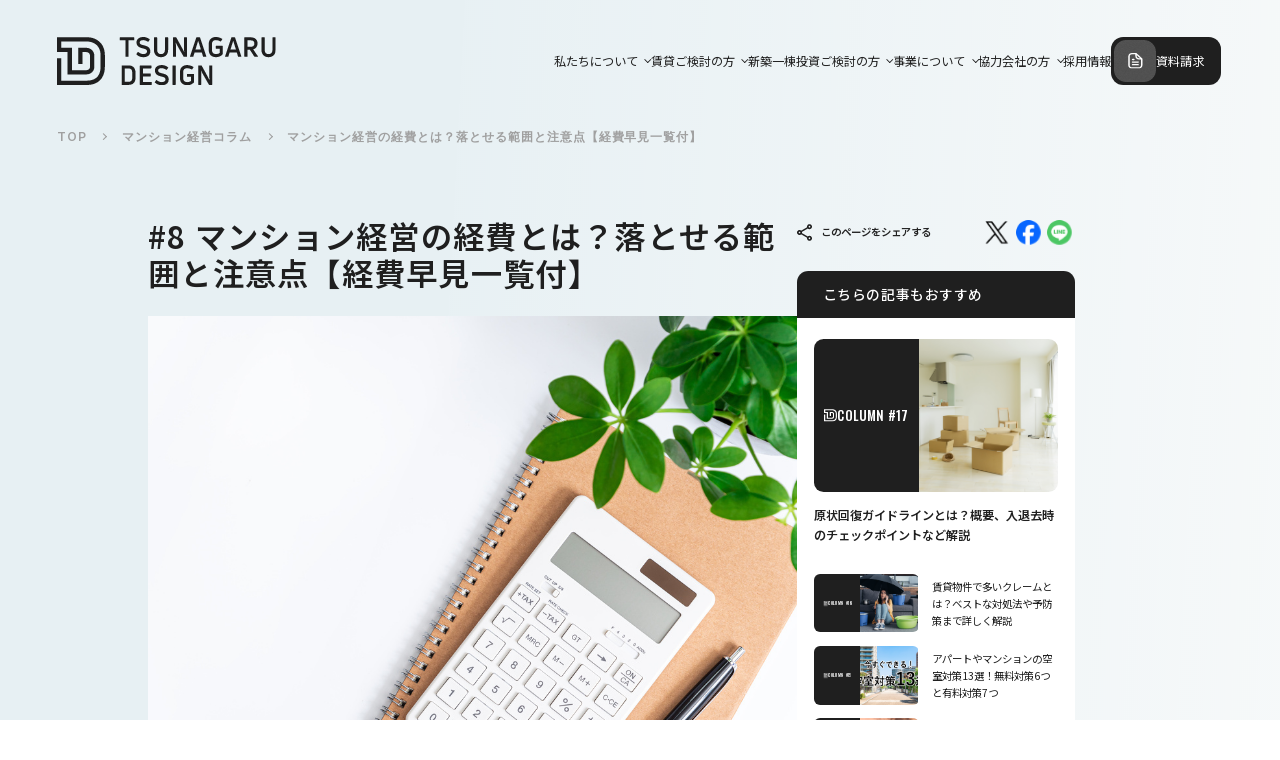

--- FILE ---
content_type: text/html; charset=UTF-8
request_url: https://tsunagaru-design.co.jp/column/%E3%83%9E%E3%83%B3%E3%82%B7%E3%83%A7%E3%83%B3%E7%B5%8C%E5%96%B6%E3%81%AE%E7%B5%8C%E8%B2%BB%E3%81%A8%E3%81%AF%EF%BC%9F%E8%90%BD%E3%81%A8%E3%81%9B%E3%82%8B%E7%AF%84%E5%9B%B2%E3%81%A8%E6%B3%A8%E6%84%8F/
body_size: 36171
content:
<!DOCTYPE HTML>
<html xmlns="http://www.w3.org/1999/xhtml" lang="ja" xml:lang="ja">
<head>
<meta http-equiv="X-UA-Compatible" content="IE=edge">
<meta charset="UTF-8">
<meta name="viewport" content="width=device-width,initial-scale=1">
<meta name="format-detection" content="telephone=no">
<link rel="preconnect" href="https://fonts.googleapis.com">
<link rel="preconnect" href="https://fonts.gstatic.com" crossorigin>
<link href="https://fonts.googleapis.com/css2?family=Inter:opsz,wght@14..32,100..900&family=Noto+Sans+JP:wght@100..900&family=Oswald:wght@200..700&display=swap" rel="stylesheet">
	<style>img:is([sizes="auto" i], [sizes^="auto," i]) { contain-intrinsic-size: 3000px 1500px }</style>
	
	<!-- This site is optimized with the Yoast SEO plugin v26.1.1 - https://yoast.com/wordpress/plugins/seo/ -->
	<title>マンション経営の経費とは？落とせる範囲と注意点【経費早見一覧付】 - 防音マンション新築一棟投資のツナガルデザイン</title>
	<meta name="robots" content="index, follow, max-snippet:-1, max-image-preview:large, max-video-preview:-1" />
	<link rel="canonical" href="https://tsunagaru-design.co.jp/column/マンション経営の経費とは？落とせる範囲と注意/" />
	<meta property="og:locale" content="ja_JP" />
	<meta property="og:type" content="article" />
	<meta property="og:title" content="マンション経営の経費とは？落とせる範囲と注意点【経費早見一覧付】 - 防音マンション新築一棟投資のツナガルデザイン" />
	<meta property="og:description" content="1. マンション経営のための費用は全て経費で落とせる2.マンション経…" />
	<meta property="og:url" content="https://tsunagaru-design.co.jp/column/マンション経営の経費とは？落とせる範囲と注意/" />
	<meta property="og:site_name" content="防音マンション新築一棟投資のツナガルデザイン" />
	<meta property="article:modified_time" content="2021-09-27T05:49:22+00:00" />
	<meta property="og:image" content="https://tsunagaru-design.co.jp/cms/wp-content/uploads/2021/09/image1-8.jpg" />
	<meta property="og:image:width" content="1000" />
	<meta property="og:image:height" content="668" />
	<meta property="og:image:type" content="image/jpeg" />
	<meta name="twitter:card" content="summary_large_image" />
	<meta name="twitter:label1" content="推定読み取り時間" />
	<meta name="twitter:data1" content="4分" />
	<script type="application/ld+json" class="yoast-schema-graph">{"@context":"https://schema.org","@graph":[{"@type":"WebPage","@id":"https://tsunagaru-design.co.jp/column/%e3%83%9e%e3%83%b3%e3%82%b7%e3%83%a7%e3%83%b3%e7%b5%8c%e5%96%b6%e3%81%ae%e7%b5%8c%e8%b2%bb%e3%81%a8%e3%81%af%ef%bc%9f%e8%90%bd%e3%81%a8%e3%81%9b%e3%82%8b%e7%af%84%e5%9b%b2%e3%81%a8%e6%b3%a8%e6%84%8f/","url":"https://tsunagaru-design.co.jp/column/%e3%83%9e%e3%83%b3%e3%82%b7%e3%83%a7%e3%83%b3%e7%b5%8c%e5%96%b6%e3%81%ae%e7%b5%8c%e8%b2%bb%e3%81%a8%e3%81%af%ef%bc%9f%e8%90%bd%e3%81%a8%e3%81%9b%e3%82%8b%e7%af%84%e5%9b%b2%e3%81%a8%e6%b3%a8%e6%84%8f/","name":"マンション経営の経費とは？落とせる範囲と注意点【経費早見一覧付】 - 防音マンション新築一棟投資のツナガルデザイン","isPartOf":{"@id":"https://tsunagaru-design.co.jp/#website"},"primaryImageOfPage":{"@id":"https://tsunagaru-design.co.jp/column/%e3%83%9e%e3%83%b3%e3%82%b7%e3%83%a7%e3%83%b3%e7%b5%8c%e5%96%b6%e3%81%ae%e7%b5%8c%e8%b2%bb%e3%81%a8%e3%81%af%ef%bc%9f%e8%90%bd%e3%81%a8%e3%81%9b%e3%82%8b%e7%af%84%e5%9b%b2%e3%81%a8%e6%b3%a8%e6%84%8f/#primaryimage"},"image":{"@id":"https://tsunagaru-design.co.jp/column/%e3%83%9e%e3%83%b3%e3%82%b7%e3%83%a7%e3%83%b3%e7%b5%8c%e5%96%b6%e3%81%ae%e7%b5%8c%e8%b2%bb%e3%81%a8%e3%81%af%ef%bc%9f%e8%90%bd%e3%81%a8%e3%81%9b%e3%82%8b%e7%af%84%e5%9b%b2%e3%81%a8%e6%b3%a8%e6%84%8f/#primaryimage"},"thumbnailUrl":"https://tsunagaru-design.co.jp/cms/wp-content/uploads/2021/09/image1-8.jpg","datePublished":"2021-09-26T05:30:02+00:00","dateModified":"2021-09-27T05:49:22+00:00","breadcrumb":{"@id":"https://tsunagaru-design.co.jp/column/%e3%83%9e%e3%83%b3%e3%82%b7%e3%83%a7%e3%83%b3%e7%b5%8c%e5%96%b6%e3%81%ae%e7%b5%8c%e8%b2%bb%e3%81%a8%e3%81%af%ef%bc%9f%e8%90%bd%e3%81%a8%e3%81%9b%e3%82%8b%e7%af%84%e5%9b%b2%e3%81%a8%e6%b3%a8%e6%84%8f/#breadcrumb"},"inLanguage":"ja","potentialAction":[{"@type":"ReadAction","target":["https://tsunagaru-design.co.jp/column/%e3%83%9e%e3%83%b3%e3%82%b7%e3%83%a7%e3%83%b3%e7%b5%8c%e5%96%b6%e3%81%ae%e7%b5%8c%e8%b2%bb%e3%81%a8%e3%81%af%ef%bc%9f%e8%90%bd%e3%81%a8%e3%81%9b%e3%82%8b%e7%af%84%e5%9b%b2%e3%81%a8%e6%b3%a8%e6%84%8f/"]}]},{"@type":"ImageObject","inLanguage":"ja","@id":"https://tsunagaru-design.co.jp/column/%e3%83%9e%e3%83%b3%e3%82%b7%e3%83%a7%e3%83%b3%e7%b5%8c%e5%96%b6%e3%81%ae%e7%b5%8c%e8%b2%bb%e3%81%a8%e3%81%af%ef%bc%9f%e8%90%bd%e3%81%a8%e3%81%9b%e3%82%8b%e7%af%84%e5%9b%b2%e3%81%a8%e6%b3%a8%e6%84%8f/#primaryimage","url":"https://tsunagaru-design.co.jp/cms/wp-content/uploads/2021/09/image1-8.jpg","contentUrl":"https://tsunagaru-design.co.jp/cms/wp-content/uploads/2021/09/image1-8.jpg","width":1000,"height":668},{"@type":"BreadcrumbList","@id":"https://tsunagaru-design.co.jp/column/%e3%83%9e%e3%83%b3%e3%82%b7%e3%83%a7%e3%83%b3%e7%b5%8c%e5%96%b6%e3%81%ae%e7%b5%8c%e8%b2%bb%e3%81%a8%e3%81%af%ef%bc%9f%e8%90%bd%e3%81%a8%e3%81%9b%e3%82%8b%e7%af%84%e5%9b%b2%e3%81%a8%e6%b3%a8%e6%84%8f/#breadcrumb","itemListElement":[{"@type":"ListItem","position":1,"name":"ホーム","item":"https://tsunagaru-design.co.jp/"},{"@type":"ListItem","position":2,"name":"マンション経営コラム","item":"https://tsunagaru-design.co.jp/column/"},{"@type":"ListItem","position":3,"name":"マンション経営の経費とは？落とせる範囲と注意点【経費早見一覧付】"}]},{"@type":"WebSite","@id":"https://tsunagaru-design.co.jp/#website","url":"https://tsunagaru-design.co.jp/","name":"防音マンション新築一棟投資のツナガルデザイン","description":"楽器可防音エンターテイメントマンション「サウンドプルーフ」の新築一棟販売・マンション用地の販売・設計請負・建築工事請負・建物賃貸管理・アフターサービスまで、防音マンションのパイオニア「ツナガルデザイン」がワンストップでオーナー様をサポートします。","publisher":{"@id":"https://tsunagaru-design.co.jp/#organization"},"potentialAction":[{"@type":"SearchAction","target":{"@type":"EntryPoint","urlTemplate":"https://tsunagaru-design.co.jp/?s={search_term_string}"},"query-input":{"@type":"PropertyValueSpecification","valueRequired":true,"valueName":"search_term_string"}}],"inLanguage":"ja"},{"@type":"Organization","@id":"https://tsunagaru-design.co.jp/#organization","name":"防音マンション新築一棟投資のツナガルデザイン","url":"https://tsunagaru-design.co.jp/","logo":{"@type":"ImageObject","inLanguage":"ja","@id":"https://tsunagaru-design.co.jp/#/schema/logo/image/","url":"https://tsunagaru-design.co.jp/cms/wp-content/uploads/2021/09/image6-5-e1633972351583.png","contentUrl":"https://tsunagaru-design.co.jp/cms/wp-content/uploads/2021/09/image6-5-e1633972351583.png","width":461,"height":143,"caption":"防音マンション新築一棟投資のツナガルデザイン"},"image":{"@id":"https://tsunagaru-design.co.jp/#/schema/logo/image/"}}]}</script>
	<!-- / Yoast SEO plugin. -->


<link rel='stylesheet' id='wp-block-library-css' href='https://tsunagaru-design.co.jp/cms/wp-includes/css/dist/block-library/style.min.css?ver=6.8.3' type='text/css' media='all' />
<style id='classic-theme-styles-inline-css' type='text/css'>
/*! This file is auto-generated */
.wp-block-button__link{color:#fff;background-color:#32373c;border-radius:9999px;box-shadow:none;text-decoration:none;padding:calc(.667em + 2px) calc(1.333em + 2px);font-size:1.125em}.wp-block-file__button{background:#32373c;color:#fff;text-decoration:none}
</style>
<style id='snow-monkey-blocks-box-style-inline-css' type='text/css'>
.smb-box{--smb-box--background-color:#0000;--smb-box--background-image:initial;--smb-box--background-opacity:1;--smb-box--border-color:var(--_lighter-color-gray);--smb-box--border-style:solid;--smb-box--border-width:0px;--smb-box--border-radius:var(--_global--border-radius);--smb-box--box-shadow:initial;--smb-box--color:inherit;--smb-box--padding:var(--_padding1);border-radius:var(--smb-box--border-radius);border-width:0;box-shadow:var(--smb-box--box-shadow);color:var(--smb-box--color);overflow:visible;padding:var(--smb-box--padding);position:relative}.smb-box--p-s{--smb-box--padding:var(--_padding-1)}.smb-box--p-l{--smb-box--padding:var(--_padding2)}.smb-box__background{background-color:var(--smb-box--background-color);background-image:var(--smb-box--background-image);border:var(--smb-box--border-width) var(--smb-box--border-style) var(--smb-box--border-color);border-radius:var(--smb-box--border-radius);bottom:0;display:block;left:0;opacity:var(--smb-box--background-opacity);position:absolute;right:0;top:0}.smb-box__body{position:relative}.smb-box--has-link{cursor:pointer}.smb-box--has-link:has(:focus-visible){outline:auto;outline:auto -webkit-focus-ring-color}.smb-box__link{display:block!important;height:0!important;position:static!important;text-indent:-99999px!important;width:0!important}:where(.smb-box__body.is-layout-constrained>*){--wp--style--global--content-size:100%;--wp--style--global--wide-size:100%}

</style>
<style id='snow-monkey-blocks-btn-style-inline-css' type='text/css'>
.smb-btn:not(:root){color:var(--smb-btn--color);text-decoration:none}.smb-btn{--smb-btn--background-color:var(--wp--preset--color--black);--smb-btn--background-image:initial;--smb-btn--border:none;--smb-btn--border-radius:var(--_global--border-radius);--smb-btn--color:var(--wp--preset--color--white);--smb-btn--padding:var(--_padding-1);--smb-btn--padding-vertical:calc(var(--smb-btn--padding)*0.5);--smb-btn--padding-horizontal:var(--smb-btn--padding);--smb-btn--style--ghost--border-color:var(--smb-btn--background-color,currentColor);--smb-btn--style--ghost--color:currentColor;--smb-btn--style--text--color:currentColor;background-color:var(--smb-btn--background-color);background-image:var(--smb-btn--background-image);border:var(--smb-btn--border);border-radius:var(--smb-btn--border-radius);cursor:pointer;display:inline-flex;justify-content:center;margin:0;max-width:100%;padding:var(--smb-btn--padding-vertical) var(--smb-btn--padding-horizontal);white-space:nowrap;--_transition-duration:var(--_global--transition-duration);--_transition-function-timing:var(--_global--transition-function-timing);--_transition-delay:var(--_global--transition-delay);transition:all var(--_transition-duration) var(--_transition-function-timing) var(--_transition-delay)}.smb-btn:focus-visible{filter:brightness(90%)}.smb-btn__label{color:currentColor;white-space:inherit!important}.smb-btn--little-wider{--smb-btn--padding-horizontal:var(--_padding2)}.smb-btn--wider{--smb-btn--padding-horizontal:var(--_padding3)}.smb-btn--full,.smb-btn--more-wider{width:100%}.smb-btn--wrap{white-space:normal}.smb-btn-wrapper.is-style-ghost .smb-btn{--smb-btn--color:var(--smb-btn--style--ghost--color);background-color:#0000;border:1px solid var(--smb-btn--style--ghost--border-color)}.smb-btn-wrapper.is-style-ghost .smb-btn[style*="background-color:"]{background-color:#0000!important}.smb-btn-wrapper.is-style-text .smb-btn{--smb-btn--background-color:#0000;--smb-btn--color:var(--smb-btn--style--text--color);border:none}.aligncenter .smb-btn-wrapper,.smb-btn-wrapper.aligncenter{text-align:center}@media(min-width:640px){.smb-btn--more-wider{--smb-btn--padding-horizontal:var(--_padding4);display:inline-block;width:auto}}@media(any-hover:hover){.smb-btn:hover{filter:brightness(90%)}}

</style>
<style id='snow-monkey-blocks-flex-style-inline-css' type='text/css'>
.smb-flex{--smb-flex--box-shadow:none;box-shadow:var(--smb-flex--box-shadow);flex-direction:column}.smb-flex.is-horizontal{flex-direction:row}.smb-flex.is-vertical{flex-direction:column}.smb-flex>*{--smb--flex-grow:0;--smb--flex-shrink:1;--smb--flex-basis:auto;flex-basis:var(--smb--flex-basis);flex-grow:var(--smb--flex-grow);flex-shrink:var(--smb--flex-shrink);min-width:0}

</style>
<style id='snow-monkey-blocks-grid-style-inline-css' type='text/css'>
.smb-grid{--smb-grid--gap:0px;--smb-grid--column-auto-repeat:auto-fit;--smb-grid--columns:1;--smb-grid--column-min-width:250px;--smb-grid--grid-template-columns:none;--smb-grid--rows:1;--smb-grid--grid-template-rows:none;display:grid;gap:var(--smb-grid--gap)}.smb-grid>*{--smb--justify-self:stretch;--smb--align-self:stretch;--smb--grid-column:auto;--smb--grid-row:auto;align-self:var(--smb--align-self);grid-column:var(--smb--grid-column);grid-row:var(--smb--grid-row);justify-self:var(--smb--justify-self);margin-bottom:0;margin-top:0;min-width:0}.smb-grid--columns\:columns{grid-template-columns:repeat(var(--smb-grid--columns),1fr)}.smb-grid--columns\:min{grid-template-columns:repeat(var(--smb-grid--column-auto-repeat),minmax(min(var(--smb-grid--column-min-width),100%),1fr))}.smb-grid--columns\:free{grid-template-columns:var(--smb-grid--grid-template-columns)}.smb-grid--rows\:rows{grid-template-rows:repeat(var(--smb-grid--rows),1fr)}.smb-grid--rows\:free{grid-template-rows:var(--smb-grid--grid-template-rows)}

</style>
<style id='snow-monkey-blocks-hero-header-style-inline-css' type='text/css'>
.smb-hero-header{--smb-hero-header--columns:12;--smb-hero-header--rows:12;--smb-hero-header--max-gap:var(--_margin1);--smb-hero-header--gap:min(3.33333%,var(--smb-hero-header--max-gap));--smb-hero-header--min-height:0px;--smb-hero-header--max-width:none;--smb-hero-header--object-position-x:50%;--smb-hero-header--object-position-y:50%;--smb-hero-header--figure-grid-column-start:1;--smb-hero-header--figure-grid-column-end:-1;--smb-hero-header--figure-grid-row-start:1;--smb-hero-header--figure-grid-row-end:-1;--smb-hero-header--figure-aspect-ratio:auto;--smb-hero-header--mask-color:#0000;--smb-hero-header--mask-image:initial;--smb-hero-header--mask-opacity:1;--smb-hero-header--body-align-self:auto;--smb-hero-header--body-justify-self:auto;--smb-hero-header--body-grid-column-start:1;--smb-hero-header--body-grid-column-end:-1;--smb-hero-header--body-grid-row-start:1;--smb-hero-header--body-grid-row-end:-1;--smb-hero-header--body-max-width:100%;--smb-hero-header--body-padding-top:0px;--smb-hero-header--body-padding-right:0px;--smb-hero-header--body-padding-bottom:0px;--smb-hero-header--body-padding-left:0px;display:grid;gap:var(--smb-hero-header--gap);grid-template-columns:repeat(var(--smb-hero-header--columns),1fr);grid-template-rows:repeat(var(--smb-hero-header--rows),1fr);max-width:var(--smb-hero-header--max-width)!important;min-height:var(--smb-hero-header--min-height)}.smb-hero-header__mask{background-color:var(--smb-hero-header--mask-color);background-image:var(--smb-hero-header--mask-image);inset:0;position:absolute}.smb-hero-header__figure{aspect-ratio:var(--smb-hero-header--figure-aspect-ratio);grid-column:var(--smb-hero-header--figure-grid-column-start)/var(--smb-hero-header--figure-grid-column-end);grid-row:var(--smb-hero-header--figure-grid-row-start)/var(--smb-hero-header--figure-grid-row-end);position:relative}.smb-hero-header__figure>img,.smb-hero-header__figure>video{height:100%!important;object-fit:cover;object-position:var(--smb-hero-header--object-position-x) var(--smb-hero-header--object-position-y);opacity:var(--smb-hero-header--mask-opacity);position:relative;width:100%!important}.smb-hero-header__body{align-self:var(--smb-hero-header--body-align-self);grid-column:var(--smb-hero-header--body-grid-column-start)/var(--smb-hero-header--body-grid-column-end);grid-row:var(--smb-hero-header--body-grid-row-start)/var(--smb-hero-header--body-grid-row-end);justify-self:var(--smb-hero-header--body-justify-self);max-width:var(--smb-hero-header--body-max-width);padding:var(--smb-hero-header--body-padding-top) var(--smb-hero-header--body-padding-right) var(--smb-hero-header--body-padding-bottom) var(--smb-hero-header--body-padding-left);position:relative}.smb-hero-header--fit{--smb-hero-header--figure-grid-column-start:1;--smb-hero-header--figure-grid-column-end:-1;--smb-hero-header--figure-grid-row-start:1;--smb-hero-header--figure-grid-row-end:-1;--smb-hero-header--figure-aspect-ratio:auto}.smb-hero-header--fit>.smb-hero-header__figure{position:relative}.smb-hero-header--fit>.smb-hero-header__figure>*{inset:0;position:absolute}:where(.smb-hero-header__body.is-layout-constrained>*){--wp--style--global--content-size:100%;--wp--style--global--wide-size:100%}@media(orientation:portrait){.smb-hero-header__figure{aspect-ratio:calc(1/(var(--smb-hero-header--figure-aspect-ratio)))}}

</style>
<style id='snow-monkey-blocks-read-more-box-style-inline-css' type='text/css'>
.smb-read-more-box{--smb-read-more-box--content-height:100px;--smb-read-more-box--mask-color:var(--_global--background-color,#fff)}.smb-read-more-box__content{--_transition-duration:var(--_global--transition-duration);--_transition-function-timing:var(--_global--transition-function-timing);--_transition-delay:var(--_global--transition-delay);overflow:hidden;position:relative;transition:height var(--_transition-duration) var(--_transition-function-timing) var(--_transition-delay)}.smb-read-more-box__content[aria-hidden=true]{height:var(--smb-read-more-box--content-height)}.smb-read-more-box__action{display:flex;flex-wrap:wrap;margin-top:var(--_padding-1)}.smb-read-more-box__action.is-content-justification-left{justify-content:start}.smb-read-more-box__action.is-content-justification-center{justify-content:center}.smb-read-more-box__action.is-content-justification-right{justify-content:end}.smb-read-more-box__btn-wrapper.smb-btn-wrapper--full{flex-grow:1}.smb-read-more-box__button{cursor:pointer}.smb-read-more-box--has-mask .smb-read-more-box__content[aria-hidden=true]:after{background:linear-gradient(to bottom,#0000 0,var(--smb-read-more-box--mask-color) 100%);content:"";display:block;height:50px;inset:auto 0 0 0;position:absolute}.smb-read-more-box.is-style-ghost .smb-read-more-box__button{--smb-btn--color:var(--smb-btn--style--ghost--color);background-color:#0000;border:1px solid var(--smb-btn--style--ghost--border-color)}.smb-read-more-box.is-style-text .smb-read-more-box__button{--smb-btn--background-color:#0000;--smb-btn--color:var(--smb-btn--style--text--color);--smb-btn--padding:0px;border:none}:where(.smb-read-more-box__content.is-layout-constrained>*){--wp--style--global--content-size:100%;--wp--style--global--wide-size:100%}

</style>
<style id='snow-monkey-blocks-spider-contents-slider-style-inline-css' type='text/css'>
.smb-spider-contents-slider{--smb-spider-contents-slider--slide-background-color:#0000;--smb-spider-contents-slider--slide-background-image:initial;--smb-spider-contents-slider--slide-color:currentColor;--smb-spider-contents-slider--slide-border-width:0px;--smb-spider-contents-slider--slide-border-type:solid;--smb-spider-contents-slider--slide-border-color:#0000;--smb-spider-contents-slider--slide-border-radius:0px;--smb-spider-contents-slider--slide-box-shadow:none;--smb-spider-contents-slider--canvas-offset-top:0px;--smb-spider-contents-slider--canvas-offset-right:0px;--smb-spider-contents-slider--canvas-offset-bottom:0px;--smb-spider-contents-slider--canvas-offset-left:0px;border:none!important}.smb-spider-contents-slider[data-fade=true]{overflow:visible}.smb-spider-contents-slider[data-fade=true]>.spider{margin-left:calc(var(--smb-spider-contents-slider--canvas-offset-left)*-1);margin-right:calc(var(--smb-spider-contents-slider--canvas-offset-right)*-1)}.smb-spider-contents-slider[data-fade=true]>.spider>.spider__arrows>.spider__arrow[data-direction=prev]{left:var(--smb-spider-contents-slider--canvas-offset-left)}.smb-spider-contents-slider[data-fade=true]>.spider>.spider__arrows>.spider__arrow[data-direction=next]{right:var(--smb-spider-contents-slider--canvas-offset-right)}.smb-spider-contents-slider>.spider>.spider__canvas>.spider__slide[data-content-position]>.smb-spider-contents-slider__item{height:auto}.smb-spider-contents-slider>.spider>.spider__canvas:where(:not([style*="padding:"]))>.spider__slide{background-color:#0000!important;border:none!important;padding:var(--smb-spider-contents-slider--canvas-offset-top) var(--smb-spider-contents-slider--canvas-offset-right) var(--smb-spider-contents-slider--canvas-offset-bottom) var(--smb-spider-contents-slider--canvas-offset-left)}.smb-spider-contents-slider>.spider>.spider__canvas:where(:not([style*="padding:"]))>.spider__slide>.smb-spider-contents-slider__item{background-color:var(--smb-spider-contents-slider--slide-background-color);background-image:var(--smb-spider-contents-slider--slide-background-image);border:var(--smb-spider-contents-slider--slide-border-width) var(--smb-spider-contents-slider--slide-border-type) var(--smb-spider-contents-slider--slide-border-color);border-radius:var(--smb-spider-contents-slider--slide-border-radius);box-shadow:var(--smb-spider-contents-slider--slide-box-shadow);color:var(--smb-spider-contents-slider--slide-color)}.smb-spider-contents-slider>.spider>.spider__canvas:where([style*="padding:"])>.spider__slide{background-color:var(--smb-spider-contents-slider--slide-background-color);background-image:var(--smb-spider-contents-slider--slide-background-image);border:var(--smb-spider-contents-slider--slide-border-width) var(--smb-spider-contents-slider--slide-border-type) var(--smb-spider-contents-slider--slide-border-color);border-radius:var(--smb-spider-contents-slider--slide-border-radius);box-shadow:var(--smb-spider-contents-slider--slide-box-shadow);color:var(--smb-spider-contents-slider--slide-color);padding:0}.smb-spider-contents-slider__item{flex:1 1 100%;height:100%;max-width:100%;padding:0}.smb-spider-contents-slider__item--p-s{padding:var(--_padding-1)}.smb-spider-contents-slider__item--p-m{padding:var(--_padding1)}.smb-spider-contents-slider__item--p-l{padding:var(--_padding2)}.smb-spider-contents-slider__item>.smb-section{height:100%}:where(.smb-spider-contents-slider__item.is-layout-constrained>*){--wp--style--global--content-size:100%;--wp--style--global--wide-size:100%}

</style>
<link rel='stylesheet' id='snow-monkey-blocks-spider-slider-style-css' href='https://tsunagaru-design.co.jp/cms/wp-content/plugins/snow-monkey-blocks/dist/blocks/spider-slider/style-index.css?ver=24.1.2' type='text/css' media='all' />
<link rel='stylesheet' id='snow-monkey-blocks-tabs-style-css' href='https://tsunagaru-design.co.jp/cms/wp-content/plugins/snow-monkey-blocks/dist/blocks/tabs/style-index.css?ver=22.2.3' type='text/css' media='all' />
<link rel='stylesheet' id='spider-css' href='https://tsunagaru-design.co.jp/cms/wp-content/plugins/snow-monkey-blocks/dist/packages/spider/dist/css/spider.css?ver=1759475771' type='text/css' media='all' />
<link rel='stylesheet' id='snow-monkey-blocks-css' href='https://tsunagaru-design.co.jp/cms/wp-content/plugins/snow-monkey-blocks/dist/css/blocks.css?ver=1759475770' type='text/css' media='all' />
<link rel='stylesheet' id='snow-monkey-blocks/nopro-css' href='https://tsunagaru-design.co.jp/cms/wp-content/plugins/snow-monkey-blocks/dist/css/nopro.css?ver=1759475770' type='text/css' media='all' />
<style id='global-styles-inline-css' type='text/css'>
:root{--wp--preset--aspect-ratio--square: 1;--wp--preset--aspect-ratio--4-3: 4/3;--wp--preset--aspect-ratio--3-4: 3/4;--wp--preset--aspect-ratio--3-2: 3/2;--wp--preset--aspect-ratio--2-3: 2/3;--wp--preset--aspect-ratio--16-9: 16/9;--wp--preset--aspect-ratio--9-16: 9/16;--wp--preset--color--black: #000000;--wp--preset--color--cyan-bluish-gray: #abb8c3;--wp--preset--color--white: #ffffff;--wp--preset--color--pale-pink: #f78da7;--wp--preset--color--vivid-red: #cf2e2e;--wp--preset--color--luminous-vivid-orange: #ff6900;--wp--preset--color--luminous-vivid-amber: #fcb900;--wp--preset--color--light-green-cyan: #7bdcb5;--wp--preset--color--vivid-green-cyan: #00d084;--wp--preset--color--pale-cyan-blue: #8ed1fc;--wp--preset--color--vivid-cyan-blue: #0693e3;--wp--preset--color--vivid-purple: #9b51e0;--wp--preset--gradient--vivid-cyan-blue-to-vivid-purple: linear-gradient(135deg,rgba(6,147,227,1) 0%,rgb(155,81,224) 100%);--wp--preset--gradient--light-green-cyan-to-vivid-green-cyan: linear-gradient(135deg,rgb(122,220,180) 0%,rgb(0,208,130) 100%);--wp--preset--gradient--luminous-vivid-amber-to-luminous-vivid-orange: linear-gradient(135deg,rgba(252,185,0,1) 0%,rgba(255,105,0,1) 100%);--wp--preset--gradient--luminous-vivid-orange-to-vivid-red: linear-gradient(135deg,rgba(255,105,0,1) 0%,rgb(207,46,46) 100%);--wp--preset--gradient--very-light-gray-to-cyan-bluish-gray: linear-gradient(135deg,rgb(238,238,238) 0%,rgb(169,184,195) 100%);--wp--preset--gradient--cool-to-warm-spectrum: linear-gradient(135deg,rgb(74,234,220) 0%,rgb(151,120,209) 20%,rgb(207,42,186) 40%,rgb(238,44,130) 60%,rgb(251,105,98) 80%,rgb(254,248,76) 100%);--wp--preset--gradient--blush-light-purple: linear-gradient(135deg,rgb(255,206,236) 0%,rgb(152,150,240) 100%);--wp--preset--gradient--blush-bordeaux: linear-gradient(135deg,rgb(254,205,165) 0%,rgb(254,45,45) 50%,rgb(107,0,62) 100%);--wp--preset--gradient--luminous-dusk: linear-gradient(135deg,rgb(255,203,112) 0%,rgb(199,81,192) 50%,rgb(65,88,208) 100%);--wp--preset--gradient--pale-ocean: linear-gradient(135deg,rgb(255,245,203) 0%,rgb(182,227,212) 50%,rgb(51,167,181) 100%);--wp--preset--gradient--electric-grass: linear-gradient(135deg,rgb(202,248,128) 0%,rgb(113,206,126) 100%);--wp--preset--gradient--midnight: linear-gradient(135deg,rgb(2,3,129) 0%,rgb(40,116,252) 100%);--wp--preset--font-size--small: 13px;--wp--preset--font-size--medium: 20px;--wp--preset--font-size--large: 36px;--wp--preset--font-size--x-large: 42px;--wp--preset--spacing--20: 0.44rem;--wp--preset--spacing--30: 0.67rem;--wp--preset--spacing--40: 1rem;--wp--preset--spacing--50: 1.5rem;--wp--preset--spacing--60: 2.25rem;--wp--preset--spacing--70: 3.38rem;--wp--preset--spacing--80: 5.06rem;--wp--preset--shadow--natural: 6px 6px 9px rgba(0, 0, 0, 0.2);--wp--preset--shadow--deep: 12px 12px 50px rgba(0, 0, 0, 0.4);--wp--preset--shadow--sharp: 6px 6px 0px rgba(0, 0, 0, 0.2);--wp--preset--shadow--outlined: 6px 6px 0px -3px rgba(255, 255, 255, 1), 6px 6px rgba(0, 0, 0, 1);--wp--preset--shadow--crisp: 6px 6px 0px rgba(0, 0, 0, 1);}:root :where(.is-layout-flow) > :first-child{margin-block-start: 0;}:root :where(.is-layout-flow) > :last-child{margin-block-end: 0;}:root :where(.is-layout-flow) > *{margin-block-start: 24px;margin-block-end: 0;}:root :where(.is-layout-constrained) > :first-child{margin-block-start: 0;}:root :where(.is-layout-constrained) > :last-child{margin-block-end: 0;}:root :where(.is-layout-constrained) > *{margin-block-start: 24px;margin-block-end: 0;}:root :where(.is-layout-flex){gap: 24px;}:root :where(.is-layout-grid){gap: 24px;}body .is-layout-flex{display: flex;}.is-layout-flex{flex-wrap: wrap;align-items: center;}.is-layout-flex > :is(*, div){margin: 0;}body .is-layout-grid{display: grid;}.is-layout-grid > :is(*, div){margin: 0;}.has-black-color{color: var(--wp--preset--color--black) !important;}.has-cyan-bluish-gray-color{color: var(--wp--preset--color--cyan-bluish-gray) !important;}.has-white-color{color: var(--wp--preset--color--white) !important;}.has-pale-pink-color{color: var(--wp--preset--color--pale-pink) !important;}.has-vivid-red-color{color: var(--wp--preset--color--vivid-red) !important;}.has-luminous-vivid-orange-color{color: var(--wp--preset--color--luminous-vivid-orange) !important;}.has-luminous-vivid-amber-color{color: var(--wp--preset--color--luminous-vivid-amber) !important;}.has-light-green-cyan-color{color: var(--wp--preset--color--light-green-cyan) !important;}.has-vivid-green-cyan-color{color: var(--wp--preset--color--vivid-green-cyan) !important;}.has-pale-cyan-blue-color{color: var(--wp--preset--color--pale-cyan-blue) !important;}.has-vivid-cyan-blue-color{color: var(--wp--preset--color--vivid-cyan-blue) !important;}.has-vivid-purple-color{color: var(--wp--preset--color--vivid-purple) !important;}.has-black-background-color{background-color: var(--wp--preset--color--black) !important;}.has-cyan-bluish-gray-background-color{background-color: var(--wp--preset--color--cyan-bluish-gray) !important;}.has-white-background-color{background-color: var(--wp--preset--color--white) !important;}.has-pale-pink-background-color{background-color: var(--wp--preset--color--pale-pink) !important;}.has-vivid-red-background-color{background-color: var(--wp--preset--color--vivid-red) !important;}.has-luminous-vivid-orange-background-color{background-color: var(--wp--preset--color--luminous-vivid-orange) !important;}.has-luminous-vivid-amber-background-color{background-color: var(--wp--preset--color--luminous-vivid-amber) !important;}.has-light-green-cyan-background-color{background-color: var(--wp--preset--color--light-green-cyan) !important;}.has-vivid-green-cyan-background-color{background-color: var(--wp--preset--color--vivid-green-cyan) !important;}.has-pale-cyan-blue-background-color{background-color: var(--wp--preset--color--pale-cyan-blue) !important;}.has-vivid-cyan-blue-background-color{background-color: var(--wp--preset--color--vivid-cyan-blue) !important;}.has-vivid-purple-background-color{background-color: var(--wp--preset--color--vivid-purple) !important;}.has-black-border-color{border-color: var(--wp--preset--color--black) !important;}.has-cyan-bluish-gray-border-color{border-color: var(--wp--preset--color--cyan-bluish-gray) !important;}.has-white-border-color{border-color: var(--wp--preset--color--white) !important;}.has-pale-pink-border-color{border-color: var(--wp--preset--color--pale-pink) !important;}.has-vivid-red-border-color{border-color: var(--wp--preset--color--vivid-red) !important;}.has-luminous-vivid-orange-border-color{border-color: var(--wp--preset--color--luminous-vivid-orange) !important;}.has-luminous-vivid-amber-border-color{border-color: var(--wp--preset--color--luminous-vivid-amber) !important;}.has-light-green-cyan-border-color{border-color: var(--wp--preset--color--light-green-cyan) !important;}.has-vivid-green-cyan-border-color{border-color: var(--wp--preset--color--vivid-green-cyan) !important;}.has-pale-cyan-blue-border-color{border-color: var(--wp--preset--color--pale-cyan-blue) !important;}.has-vivid-cyan-blue-border-color{border-color: var(--wp--preset--color--vivid-cyan-blue) !important;}.has-vivid-purple-border-color{border-color: var(--wp--preset--color--vivid-purple) !important;}.has-vivid-cyan-blue-to-vivid-purple-gradient-background{background: var(--wp--preset--gradient--vivid-cyan-blue-to-vivid-purple) !important;}.has-light-green-cyan-to-vivid-green-cyan-gradient-background{background: var(--wp--preset--gradient--light-green-cyan-to-vivid-green-cyan) !important;}.has-luminous-vivid-amber-to-luminous-vivid-orange-gradient-background{background: var(--wp--preset--gradient--luminous-vivid-amber-to-luminous-vivid-orange) !important;}.has-luminous-vivid-orange-to-vivid-red-gradient-background{background: var(--wp--preset--gradient--luminous-vivid-orange-to-vivid-red) !important;}.has-very-light-gray-to-cyan-bluish-gray-gradient-background{background: var(--wp--preset--gradient--very-light-gray-to-cyan-bluish-gray) !important;}.has-cool-to-warm-spectrum-gradient-background{background: var(--wp--preset--gradient--cool-to-warm-spectrum) !important;}.has-blush-light-purple-gradient-background{background: var(--wp--preset--gradient--blush-light-purple) !important;}.has-blush-bordeaux-gradient-background{background: var(--wp--preset--gradient--blush-bordeaux) !important;}.has-luminous-dusk-gradient-background{background: var(--wp--preset--gradient--luminous-dusk) !important;}.has-pale-ocean-gradient-background{background: var(--wp--preset--gradient--pale-ocean) !important;}.has-electric-grass-gradient-background{background: var(--wp--preset--gradient--electric-grass) !important;}.has-midnight-gradient-background{background: var(--wp--preset--gradient--midnight) !important;}.has-small-font-size{font-size: var(--wp--preset--font-size--small) !important;}.has-medium-font-size{font-size: var(--wp--preset--font-size--medium) !important;}.has-large-font-size{font-size: var(--wp--preset--font-size--large) !important;}.has-x-large-font-size{font-size: var(--wp--preset--font-size--x-large) !important;}
:root :where(.wp-block-pullquote){font-size: 1.5em;line-height: 1.6;}
</style>
<link rel='stylesheet' id='contact-form-7-css' href='https://tsunagaru-design.co.jp/cms/wp-content/plugins/contact-form-7/includes/css/styles.css?ver=6.1.2' type='text/css' media='all' />
<link rel='stylesheet' id='cf7msm_styles-css' href='https://tsunagaru-design.co.jp/cms/wp-content/plugins/contact-form-7-multi-step-module-premium/resources/cf7msm.css?ver=4.4.3' type='text/css' media='all' />
<link rel='stylesheet' id='common_css-css' href='https://tsunagaru-design.co.jp/cms/wp-content/themes/tsunagaru_theme_renewal/assets/css/common.css?ver=6.8.3' type='text/css' media='all' />
<link rel='stylesheet' id='column_css-css' href='https://tsunagaru-design.co.jp/cms/wp-content/themes/tsunagaru_theme_renewal/assets/css/column.css?ver=6.8.3' type='text/css' media='all' />
<link rel='stylesheet' id='customize_css-css' href='https://tsunagaru-design.co.jp/cms/wp-content/themes/tsunagaru_theme_renewal/customize/customize.css?ver=6.8.3' type='text/css' media='all' />
<style type="text/css">.broken_link, a.broken_link {
	text-decoration: line-through;
}</style><link rel="icon" href="https://tsunagaru-design.co.jp/cms/wp-content/uploads/2021/12/tunagaru_logo5-120x120.png" sizes="32x32" />
<link rel="icon" href="https://tsunagaru-design.co.jp/cms/wp-content/uploads/2021/12/tunagaru_logo5-240x240.png" sizes="192x192" />
<link rel="apple-touch-icon" href="https://tsunagaru-design.co.jp/cms/wp-content/uploads/2021/12/tunagaru_logo5-240x240.png" />
<meta name="msapplication-TileImage" content="https://tsunagaru-design.co.jp/cms/wp-content/uploads/2021/12/tunagaru_logo5-300x300.png" />
</head>
<body>

<header class="l-header">
    <div class="l-header__inner">
                    <div class="l-header__logo">
                <a href="https://tsunagaru-design.co.jp/" class="l-header__logo__inn"><img src="https://tsunagaru-design.co.jp/cms/wp-content/themes/tsunagaru_theme_renewal/assets/images/common/logo.svg?20250909031011" alt="TSUNAGARU DESIGN"></a>
            </div>
                <button class="js-drbtn drbtn sp">
			<span></span>
			<span></span>
			<span></span>
			<span></span>
			<span></span>
			<span></span>
			<span></span>
			<span></span>
			<span></span>
		</button>
        <div class="drawer js-drawer">
            <div class="l-header__head sp">
                <div class="l-header__logo">
                    <a href="https://tsunagaru-design.co.jp/" class="l-header__logo__inn"><img src="https://tsunagaru-design.co.jp/cms/wp-content/themes/tsunagaru_theme_renewal/assets/images/common/logo-w.svg?20250911033233" alt="TSUNAGARU DESIGN"></a>
                </div>
                
                
        
            </div>
            <div class="l-header__menu">
                <ul class="l-header__nav">
                    <li class="item hav-child">
                        <span class="item__inn"><a href="https://tsunagaru-design.co.jp/about/">私たちについて</a><span class="toggle"></span></span>
                        <div class="child">
                            <ul>
                                <li class="child-item">
                                    <a href="https://tsunagaru-design.co.jp/about/" class="child-item__inn">ツナガルデザインについて</a>
                                </li>
                                <li class="child-item">
                                    <a href="https://tsunagaru-design.co.jp/about/#mission" class="child-item__inn">経営理念</a>
                                </li>
                                <li class="child-item">
                                    <a href="https://tsunagaru-design.co.jp/about/#advantage" class="child-item__inn">ツナガルデザインの強み</a>
                                </li>
                                <li class="child-item">
                                    <a href="https://tsunagaru-design.co.jp/about/#message" class="child-item__inn">代表メッセージ</a>
                                </li>
                                <li class="child-item">
                                    <a href="https://tsunagaru-design.co.jp/about/#history" class="child-item__inn">沿革</a>
                                </li>
                                <li class="child-item">
                                    <a href="https://tsunagaru-design.co.jp/about/#info" class="child-item__inn">会社概要</a>
                                </li>
                                <li class="child-item">
                                    <a href="https://tsunagaru-design.co.jp/about/#access" class="child-item__inn">アクセス</a>
                                </li>
                            </ul>
                        </div>
                    </li>
                    <li class="item hav-child">
                        <span class="item__inn"><a href="https://tsunagaru-design.co.jp/residents/">賃貸ご検討の方</a><span class="toggle"></span></span>
                        <div class="child">
                            <ul>
                                <li class="child-item">
                                    <a href="https://tsunagaru-design.co.jp/residents/#soundproof">サウンドプルーフについて</a>
                                </li>
                                <li class="child-item">
                                    <a href="https://tsunagaru-design.co.jp/residents/#features">サウンドプルーフの特長</a>
                                </li>
                                <li class="child-item">
                                    <a href="https://tsunagaru-design.co.jp/residents/#voice">入居者の声</a>
                                </li>
                                <li class="child-item">
                                    <a href="https://www.soundproof.jp/" target="_blank">ブランドサイト</a>
                                </li>
                            </ul>
                        </div>
                    </li>
                    <li class="item hav-child">
                        <span class="item__inn"><a href="https://tsunagaru-design.co.jp/investment/">新築一棟投資ご検討の方</a><span class="toggle"></span></span>
                        <div class="child">
                            <ul>
                                <li class="child-item">
                                    <a href="https://tsunagaru-design.co.jp/investment/" class="child-item__inn">防音マンション投資について</a>
                                </li>
                                <li class="child-item">
                                    <a href="https://tsunagaru-design.co.jp/investment/#ourstory" class="child-item__inn">サウンドプルーフに込めた想い</a>
                                </li>
                                <li class="child-item">
                                    <a href="https://tsunagaru-design.co.jp/investment/#flow" class="child-item__inn">契約の流れ・スケジュール</a>
                                </li>
                                <li class="child-item">
                                    <a href="https://tsunagaru-design.co.jp/investment/#voice" class="child-item__inn">オーナーの声</a>
                                </li>
                                <li class="child-item">
                                    <a href="https://tsunagaru-design.co.jp/sale/" class="child-item__inn">販売中物件一覧</a>
                                </li>
                                <li class="child-item">
                                    <a href="https://tsunagaru-design.co.jp/development/" class="child-item__inn">開発実績一覧</a>
                                </li>
                            </ul>
                        </div>
                    </li>
					<li class="item hav-child">
                        <span class="item__inn"><a href="https://tsunagaru-design.co.jp/business/">事業について</a><span class="toggle"></span></span>
                        <div class="child">
                            <ul>
                                <li class="child-item">
                                    <a href="https://tsunagaru-design.co.jp/business/#realestate" class="child-item__inn">不動産事業</a>
                                </li>
                                <li class="child-item">
                                    <a href="https://tsunagaru-design.co.jp/business/#patents" class="child-item__inn">パテント事業</a>
                                </li>
                                <li class="child-item">
                                    <a href="https://tsunagaru-design.co.jp/developers/" class="child-item__inn">防音設計請負サービス</a>
                                </li>
                                <li class="child-item">
                                    <a href="https://tsunagaru-design.co.jp/business/#what" class="child-item__inn">今後の事業展開について</a>
                                </li>
                            </ul>
                        </div>
                    </li>
                    <li class="item hav-child">
                        <span class="item__inn"><a href="https://tsunagaru-design.co.jp/partners/">協力会社の方</a><span class="toggle"></span></span>
                        <div class="child">
                            <ul>
                                <li class="child-item">
                                    <a href="https://tsunagaru-design.co.jp/partners/#realestate" class="child-item__inn">不動産会社様へ</a>
                                </li>
                                <li class="child-item">
                                    <a href="https://tsunagaru-design.co.jp/partners/#construction" class="child-item__inn">建設会社様へ</a>
                                </li>
                            </ul>
                        </div>
                    </li>
					<li class="item">
                        <a href="https://tsunagaru-design.co.jp/recruiting/" class="item__inn">採用情報</a>
                    </li>
					<li class="item hav-child sp">
                        <span class="item__inn"><a href="https://tsunagaru-design.co.jp/information/">お知らせ</a><span class="toggle"></span></span>
                        <div class="child">
                            <ul>
																                                <li class="child-item">
                                    <a href="https://tsunagaru-design.co.jp/information/" class="child-item__inn">お知らせ</a>
                                </li>
                                <li class="child-item">
                                    <a href="https://tsunagaru-design.co.jp/column/" class="child-item__inn">マンション経営コラム</a>
                                </li>
                            </ul>
                        </div>
                    </li>
                </ul><!-- / .l-header-nav -->
                <div class="l-header__btns">
                    <div class="c-btn -icon -fv-none">
                        <a href="https://tsunagaru-design.co.jp/modelroom/" class="c-btn__inn">
                            <span class="icon -reserve">
                                <img src="https://tsunagaru-design.co.jp/cms/wp-content/themes/tsunagaru_theme_renewal/assets/images/common/icn_reserve.svg?20250909031055" alt="">
                            </span>
                            <span class="text">モデルルーム予約</span>
                        </a>
                    </div>
                    <div class="c-btn -icon -fv-none">
                        <a href="https://tsunagaru-design.co.jp/contact/" class="c-btn__inn">
                            <span class="icon -mail">
                                <img src="https://tsunagaru-design.co.jp/cms/wp-content/themes/tsunagaru_theme_renewal/assets/images/common/icn_mail.svg?20250909031110" alt="">
                            </span>
                            <span class="text">お問い合わせ</span>
                        </a>
                    </div>
                    <div class="c-btn -icon">
                        <a href="https://tsunagaru-design.co.jp/download/" class="c-btn__inn">
                            <span class="icon -doc">
                                <img src="https://tsunagaru-design.co.jp/cms/wp-content/themes/tsunagaru_theme_renewal/assets/images/common/icn_doc.svg?20250909031035" alt="">
                            </span>
                            <span class="text">資料請求</span>
                        </a>
                    </div>
                </div>
                <div class="l-header__bnrs sp">
                    <div class="bnr-box">
                        <div class="c-section-title -white">
                            <p class="title-jp">
                                サウンドプルーフ®︎について
                            </p>
                            <p class="title-en">
                                BRAND SITE
                            </p>
                        </div>
                        <div class="bnr">
                            <a href="https://www.soundproof.jp/" class="bnr__inn" target="_blank">
                                <img src="https://tsunagaru-design.co.jp/cms/wp-content/themes/tsunagaru_theme_renewal/assets/images/common/bnr_soundproof.png?20250911035254" alt="サウンドプルーフ®︎について">
                            </a>
                        </div>
                    </div>
                    <div class="bnr-box">
                        <div class="c-section-title -white">
                            <p class="title-jp">
                                採用情報はこちら
                            </p>
                            <p class="title-en">
                                RECRUIT SITE
                            </p>
                        </div>
                        <div class="bnr">
                            <a href="https://tsunagaru-design.co.jp/recruiting/" class="bnr__inn" target="_blank">
                                <img src="https://tsunagaru-design.co.jp/cms/wp-content/themes/tsunagaru_theme_renewal/assets/images/common/bnr_recruit.png?20250911035316" alt="採用情報はこちら">
                            </a>
                        </div>
                    </div>
					<div class="bnr-box">
                        <div class="c-section-title -white">
                            <p class="title-jp">
                                一棟マンション投資メディア
                            </p>
                            <p class="title-en">
                                INVESTMENT MEDIA
                            </p>
                        </div>
                        <div class="bnr">
                            <a href="https://www.condominium-investment-strategy.com/" class="bnr__inn" target="_blank">
                                <img src="https://tsunagaru-design.co.jp/cms/wp-content/themes/tsunagaru_theme_renewal/assets/images/common/bnr_media.png?20251027053241" alt="一棟マンション投資メディア">
                            </a>
                        </div>
                    </div>
                </div>
                <div class="l-header__btm sp">
                    <p class="copy">
                        Copyright © TSUNAGARU DESIGN Inc.
                    </p>
                    <p class="powerd">
                        <a href="https://www.notes-design.co.jp/" target="_blank">Powered by Notes Design Office</a>
                    </p>
                </div>
            </div>
        </div><!-- .m-drawer -->
        
    </div>
</header>
	<main class="l-main"><div class="l-bg -column">
    <div class="c-pankz">
    <div class="l-content-inner">
        <ul class="c-pankz__list">
            <!-- Breadcrumb NavXT 7.4.1 -->
<li class="home"><span property="itemListElement" typeof="ListItem"><a property="item" typeof="WebPage" title="防音マンション新築一棟投資のツナガルデザインへ移動する" href="https://tsunagaru-design.co.jp" class="home" ><span property="name">TOP</span></a><meta property="position" content="1"></span></li>
<li class="archive post-column-archive"><span property="itemListElement" typeof="ListItem"><a property="item" typeof="WebPage" title="マンション経営コラムへ移動する" href="https://tsunagaru-design.co.jp/column/" class="archive post-column-archive" ><span property="name">マンション経営コラム</span></a><meta property="position" content="2"></span></li>
<li class="post post-column current-item"><span property="itemListElement" typeof="ListItem"><span property="name" class="post post-column current-item">マンション経営の経費とは？落とせる範囲と注意点【経費早見一覧付】</span><meta property="url" content="https://tsunagaru-design.co.jp/column/%e3%83%9e%e3%83%b3%e3%82%b7%e3%83%a7%e3%83%b3%e7%b5%8c%e5%96%b6%e3%81%ae%e7%b5%8c%e8%b2%bb%e3%81%a8%e3%81%af%ef%bc%9f%e8%90%bd%e3%81%a8%e3%81%9b%e3%82%8b%e7%af%84%e5%9b%b2%e3%81%a8%e6%b3%a8%e6%84%8f/"><meta property="position" content="3"></span></li>
        </ul>
    </div>
</div>			
    <div class="p-column">
        <div class="l-content-inner">
            <div class="p-column__inner">
                <div class="p-column__main">
                    <h1 class="p-column__main-title">
                                                    #8                                                マンション経営の経費とは？落とせる範囲と注意点【経費早見一覧付】                    </h1>
                                                                                        <div class="catch-img">
                            <img src="https://tsunagaru-design.co.jp/cms/wp-content/uploads/2021/09/image1-8.jpg" alt="マンション経営の経費とは？落とせる範囲と注意点【経費早見一覧付】">
                        </div>
                                                                <div class="catch-text">
                            <p>マンション経営の経費とは、「マンションの経営のためにかかった支出」のことです。<br />
例えば、以下のようなものがマンションの経営の経費として落とすことができる代表的な支出です。</p>
                        </div>
                                        <div id="toc_container" class="no_bullets"><ul class="toc_list"><li><a href="#1">1. マンション経営のための費用は全て経費で落とせる</a></li><li><a href="#215">2.マンション経営で経費計上可能な費用15選</a></li><li><a href="#37">3.マンション経営で経費計上できない費用7選</a></li><li><a href="#4">4.確実に経費計上すべき項目一覧</a></li><li><a href="#5">5.正しく経費計上した場合としなかった場合の違いをシミュレーション</a></li><li><a href="#6">6.マンション経営の経費計上の際の注意点</a></li><li><a href="#7">7.プライベートでも使っているものの経費は家事按分で賢く計上</a></li><li><a href="#8">8.経費の計上もれを防いで効率よく節税するためのチェックリスト</a></li><li><a href="#9">9.まとめ</a></li></ul></div>

<div class="wp-block-snow-monkey-blocks-box smb-box"><div class="smb-box__background" style="border-width:1px;opacity:1"></div><div class="smb-box__body is-layout-constrained wp-block-box-is-layout-constrained">
<p><strong>・固定資産税や都市計画税、不動産取得税、登録免許税、印紙税、事業税などの税金</strong><br><strong>・火災保険料や地震保険料</strong><br><strong>・修繕費</strong><br><strong>・管理委託費</strong><br><strong>・マンションの水道光熱費</strong><br><strong>・ローンの利子</strong><br><strong>・減価償却費</strong></p>
</div></div>


<p>損をしないマンション経営のためには、できるだけ多くの支出を経費として計上して、その分支払う税金の額が減らしていきたいですよね。<br>そんな人のためにこの記事では、以下について解説していきます。</p>


<div class="wp-block-snow-monkey-blocks-box smb-box"><div class="smb-box__background" style="border-width:1px;opacity:1"></div><div class="smb-box__body is-layout-constrained wp-block-box-is-layout-constrained">
<p><strong>・マンション経営で経費計上可能な費用15選</strong></p>
</div></div>


<p><strong>ただし、節税になるからといって何でも経費として計上してしまうと、後で国税庁から指摘されて、追徴課税を支払う羽目になってしまう可能性もあります。<br></strong>そんな失敗をしないよう、以下についてもお伝えします。</p>


<div class="wp-block-snow-monkey-blocks-box smb-box"><div class="smb-box__background" style="border-width:1px;opacity:1"></div><div class="smb-box__body is-layout-constrained wp-block-box-is-layout-constrained">
<p><strong>・マンション経営で経費計上できない費用7選</strong></p>
</div></div>


<p><strong>しかし、国税庁を恐れるあまりに、本来は経費計上できる項目まで計上しなかった、ということになってしまうと、効果的な節税にはなりません。<br></strong>そこで、「項目がたくさんありすぎて経費計上が負担…」「面倒だから経費計上したくない」という人のために、以下もお伝えします。</p>


<div class="wp-block-snow-monkey-blocks-box smb-box"><div class="smb-box__background" style="border-width:1px;opacity:1"></div><div class="smb-box__body is-layout-constrained wp-block-box-is-layout-constrained">
<p><strong>・確実に経費すべき経費項目一覧</strong><br><strong>・正しく経費計上した場合としなかった場合の違いのシミュレーション</strong></p>
</div></div>


<p>さらに、実際に経費計上するときのために、以下についても解説しています。</p>


<div class="wp-block-snow-monkey-blocks-box smb-box"><div class="smb-box__background" style="border-width:1px;opacity:1"></div><div class="smb-box__body is-layout-constrained wp-block-box-is-layout-constrained">
<p><strong>・実際に経費計上するときの注意点</strong><br><strong>・経費で落とせるかわからないときの対処法</strong><br><strong>・経費の計上もれを防いで効率よく節税するためのチェックリスト</strong></p>
</div></div>


<p>この記事を最後までお読みいただけると、マンション経営で経費計上できる支出の範囲がわかり、損をせずに最大限節税効果を上げることができますよ。正しく経費計上して、マンション経営の成功を実現していきましょう。</p>


<h2 class="wp-block-heading"><span id="1">1. マンション経営のための費用は全て経費で落とせる</span></h2>



<figure class="wp-block-image size-large"><img fetchpriority="high" decoding="async" width="1000" height="667" src="https://tsunagaru-design.co.jp/cms/wp-content/uploads/2021/09/image4-7.jpg" alt="" class="wp-image-1055" srcset="https://tsunagaru-design.co.jp/cms/wp-content/uploads/2021/09/image4-7.jpg 1000w, https://tsunagaru-design.co.jp/cms/wp-content/uploads/2021/09/image4-7-300x200.jpg 300w, https://tsunagaru-design.co.jp/cms/wp-content/uploads/2021/09/image4-7-768x512.jpg 768w, https://tsunagaru-design.co.jp/cms/wp-content/uploads/2021/09/image4-7-840x560.jpg 840w" sizes="(max-width: 1000px) 100vw, 1000px" /></figure>


<p>マンション経営において、経費として落とせる範囲は、一体どこまでなのでしょうか。基準としては、以下の通りです。</p>


<div class="wp-block-snow-monkey-blocks-box smb-box"><div class="smb-box__background" style="border-width:1px;opacity:1"></div><div class="smb-box__body is-layout-constrained wp-block-box-is-layout-constrained">
<p><strong>・経費計上できる支出：マンションの経営のためにかかった支出</strong><br><strong>・経費計上できない支出：マンションの経営とは関係のない個人的な支出</strong></p>
</div></div>


<p><span style="color: #ff0000;"><strong>「マンションの経営のためにかかった支出」というと、直接的に発生する、管理会社への管理費や、税金などが思い浮かびますが、実はそれ以外の、間接的に発生した費用も、経費として落とすことができます。<br></strong></span>例えば、物件情報を自宅で印刷するために使ったプリンターの購入費や紙・インク代、情報収集のために購入した新聞・書籍代なども、経費として含めることができます。</p>
<p>こんなものは経費に含めることはできないよな…と自己判断してしまうと、本当はもっと課税所得を減らして節税することができたはずなのに、余計な税金を支払うことになってしまいます。<br>そんな事態を引き起こさないため、どんなものが経費計上可能なのか学んでいきましょう。</p>


<h2 class="wp-block-heading"><span id="215">2.マンション経営で経費計上可能な費用15選</span></h2>



<figure class="wp-block-image size-large"><img decoding="async" width="1000" height="667" src="https://tsunagaru-design.co.jp/cms/wp-content/uploads/2021/09/image9-5.jpg" alt="" class="wp-image-1056" srcset="https://tsunagaru-design.co.jp/cms/wp-content/uploads/2021/09/image9-5.jpg 1000w, https://tsunagaru-design.co.jp/cms/wp-content/uploads/2021/09/image9-5-300x200.jpg 300w, https://tsunagaru-design.co.jp/cms/wp-content/uploads/2021/09/image9-5-768x512.jpg 768w, https://tsunagaru-design.co.jp/cms/wp-content/uploads/2021/09/image9-5-840x560.jpg 840w" sizes="(max-width: 1000px) 100vw, 1000px" /></figure>


<p>マンション経営で経費計上できる費用を一覧で紹介します。</p>


<div class="wp-block-snow-monkey-blocks-box smb-box"><div class="smb-box__background" style="border-width:1px;opacity:1"></div><div class="smb-box__body is-layout-constrained wp-block-box-is-layout-constrained">
<p><strong>　＜毎年かかる費用＞</strong><br>・減価償却費<br>・税金：固定資産税、都市計画税、事業税<br>・損害保険料：火災保険料や地震保険料など<br>・管理委託費<br>・賃貸代行手数料<br>・マンション共用部の水道光熱費<br>・ローンの利子部分（返済までの期間のみ）<br>・マンション経営にかかった通信費や書籍代、消耗品費、交通費、交際費など<br>・弁護士・税理士報酬<br>・青色申告従事者への給料</p>
<p><strong>＜初年度だけかかる費用＞</strong><br>・マンション購入にかかった仲介手数料（中古の場合）<br>・税金：登録免許税、不動産取得税、印紙税</p>
<p><strong>＜特定のタイミングにのみかかる費用＞</strong><br>・修繕費<br>・広告宣伝費・賃貸仲介手数料<br>・立ち退き料</p>
</div></div>


<p>詳しくは、以下で一つずつ解説していきます。</p>


<h3 class="wp-block-heading">2-1.マンション経営において毎年かかる費用</h3>



<h4 class="wp-block-heading"><strong>①減価償却費</strong></h4>


<p>マンション経営特有の、節税において重要な経費が「減価償却費」です。</p>


<div class="wp-block-snow-monkey-blocks-box smb-box"><div class="smb-box__background" style="border-width:1px;opacity:1"></div><div class="smb-box__body is-layout-constrained wp-block-box-is-layout-constrained">
<p><strong>＜減価償却とは＞</strong><br>・建物など、時の経過等によってその価値が減っていく資産の場合に、その取得にかかった金額は、購入時に全て経費計上するのではなく、毎年分割して計上していくこと</p>
<p>　参考：<a href="https://www.nta.go.jp/taxes/shiraberu/taxanswer/shotoku/2100.htm">国税庁　No.2100 減価償却のあらまし</a></p>
</div></div>


<p>マンションは、上記の会計処理が適用になるため、建物や給排水設備やガス設備、電気・照明などの付属設備の部分の金額を、耐用年数に応じて毎年経費計上することができます。<br>実際にお財布から現金が出ていくわけではありませんが、会計処理上、毎年経費として計上できる費用になります。<span style="color: #ff0000;"><strong>金額の目安は、マンションの価格や築年数などにもよりますが、建物部分が1億円の新築マンションの場合は、約200万円／年程度です。</strong></span></p>
<p>また、土地は経年による価値の下落がないと考えられているため、減価償却の対象にはなりませんので注意してください。</p>


<h4 class="wp-block-heading"><strong>②税金：固定資産税、都市計画税、事業税、自動車税など</strong></h4>


<p>不動産の取得や、マンション経営事業に関する税金は、経費として計上することができます。例えば、以下のような種類があります。</p>


<div class="wp-block-snow-monkey-blocks-box smb-box"><div class="smb-box__background" style="border-width:1px;opacity:1"></div><div class="smb-box__body is-layout-constrained wp-block-box-is-layout-constrained">
<p><strong>＜マンション経営で経費計上可能な税金＞</strong><br>・固定資産税<br>・都市計画税<br>・事業税<br>・自動車税</p>
</div></div>


<p>固定資産税はすべての土地や建物に対してかかり、都市計画税は、都市計画区域にある土地や建物に対してかかる税金です。<br><span style="color: #ff0000;"><strong>目安としては、1億円の土地＋1億円のマンションの場合なら、固定資産税と都市計画税合計で100万円は超えるでしょう。</strong></span><br>物件の築年数や床面積等によっても変わるため、実際には、物件購入後、毎年6月頃に届く課税明細書を確認してみて下さい。</p>
<p>また、事業税は、事業から生じる所得に対してかかる地方税のことです。以下の計算式で算出されます。</p>


<div class="wp-block-snow-monkey-blocks-box smb-box"><div class="smb-box__background" style="border-width:1px;opacity:1"></div><div class="smb-box__body is-layout-constrained wp-block-box-is-layout-constrained">
<p><strong>＜事業税の計算式＞</strong><br>・課税所得額ー事業主控除（290万円）×税率5%</p>
</div></div>


<p>上記のように、事業主控除の290万円を超える課税所得を得ている場合は、5％を支払う必要があります。</p>
<p><strong>少しジャンルが異なっていて間違えやすいのが自動車税。同じ自動車をプライベートでも使用している場合は、全額は経費計上することができないので注意してください。</strong>その場合は、後半でお伝えする「家事按分」により、事業に使ったと考えられる部分だけを経費にしましょう。</p>


<h4 class="wp-block-heading"><strong>③損害保険料：火災保険料や地震保険料など</strong></h4>


<p>損害保険料も、その年にかかった保険料については、経費計上が可能です。例えば以下のようなものがあります。</p>


<div class="wp-block-snow-monkey-blocks-box smb-box"><div class="smb-box__background" style="border-width:1px;opacity:1"></div><div class="smb-box__body is-layout-constrained wp-block-box-is-layout-constrained">
<p><strong>＜マンション経営で経費計上可能な損害保険料＞</strong><br>・火災保険料<br>・地震保険料<br>・施設賠償責任保険料<br>・死亡事故保険料</p>
</div></div>


<p>火災保険は、ローンを借りる際に加入が必須になることもあるくらい有名なので知っている人も多いと思います。<span style="color: #ff0000;"><strong>金額の目安は、保証内容や戸数にもよりますが、1年あたり10万円以上は見ておくとよいでしょう。</strong></span></p>
<p>地震保険は、単独では加入できず、火災保険と合わせて加入します。施設賠償責任保険とは、建物の不備が原因で入居者や通りがかった人にケガを負わせてしまうなど、マンションの欠陥によって、問題が発生した時に役立つ保険です。その他、様々な保険がありますが、保有マンションや土地に対してかけている保険であれば、全て経費として認められます。</p>
<p><strong>注意点としては、長期間の保険料を一括で支払った場合は、保険料の総額を保険期間で割り、1年あたりの保険料を算出して計上する必要があるという点です。</strong><br>1年ごとに支払っている場合は、1年分をそのまま計上すれば問題ありません。</p>


<h4 class="wp-block-heading"><strong>④管理委託費</strong></h4>


<p>マンションの管理会社に支払う、管理委託費も経費として認められます。自分でマンションの管理を行っている場合であればこの費用は発生しませんが、ほとんどの方は外部に管理業務を委託していると思います。例えば以下のような業務です。</p>


<div class="wp-block-snow-monkey-blocks-box smb-box"><div class="smb-box__background" style="border-width:1px;opacity:1"></div><div class="smb-box__body is-layout-constrained wp-block-box-is-layout-constrained">
<p>・電気やエレベーターなどの設備保守管理<br>・共用スペースの清掃<br>・ごみ集積所の管理</p>
</div></div>


<p><span style="color: #ff0000;"><strong>費用の目安は、マンションの規模により異なるので一概にはいえませんが、総戸数20戸以下のマンションでは平均約35万円／月、301～500戸以上の場合は約371万円／月というデータもあります。<br></strong></span>大きな額になりますので、経費としてしっかり計上していきましょう。</p>
<p>参考：<a href="https://www.mlit.go.jp/common/001287645.pdf">国土交通省　平成30年度マンション総合調査結果</a></p>


<h4 class="wp-block-heading"><strong>⑤賃貸管理代行手数料</strong></h4>


<p>賃貸管理代行手数料とは、賃貸管理会社が行う管理業務に対して支払う費用のことです。具体的には、以下のような業務が該当します。</p>


<div class="wp-block-snow-monkey-blocks-box smb-box"><div class="smb-box__background" style="border-width:1px;opacity:1"></div><div class="smb-box__body is-layout-constrained wp-block-box-is-layout-constrained">
<p>・退去者が出た時のクリーニングの手配<br>・入居者募集の手配<br>・更新契約、賃貸借契約業務など<br>・入居中のトラブル対応<br>・家賃集金代行<br>・設備交換業務</p>
</div></div>


<p><span style="color: #ff0000;"><strong>費用の目安は、賃貸業者にもよりますが、家賃の3～8％程度が相場といわれています。</strong></span></p>


<h4 class="wp-block-heading"><strong>⑥マンション共用部の水道光熱費</strong></h4>


<p>1棟マンションを保有していると、その共有部分の水道光熱費は、オーナーが支払う必要があります。各居室の水道光熱費は、その部屋を借りている人が支払いますが、それ以外の、以下のような費用が該当します。</p>


<div class="wp-block-snow-monkey-blocks-box smb-box"><div class="smb-box__background" style="border-width:1px;opacity:1"></div><div class="smb-box__body is-layout-constrained wp-block-box-is-layout-constrained">
<p>・エレベーターの電気代<br>・エントランスや階段、エレベーターホールなど、住民の共有スペースの電気代<br>・共有のトイレの水道代</p>
</div></div>


<p><span style="color: #ff0000;"><strong>マンションの規模や設備の内容にもよりますが、月数千円〜数万円程度のことが多いでしょう。</strong></span></p>


<h4 class="wp-block-heading"><strong>⑦ローンの利子部分</strong></h4>


<p>ローンを返済していく上での利息分は、必要経費として認められています。ただし、元本部分は経費になりません。金融機関への支払いは、元本も利子もまとめて振り込んでいることが多いと思いますので、利子部分の金額だけを抜き出して計上しましょう。<br>金融機関からの明細書に記載されていることがほとんどですので、不明点があれば金融機関に確認してみると良いでしょう。<br><span style="color: #ff0000;"><strong>金利や返済ペース等にもよりますが、目安としては、2億円のマンションを頭金7,000万円ほどで購入してローンを組んだ場合、年間で400万円程度が利子分となります。</strong></span></p>
<p>また、建物建設後に支払った利子だけが計上可能な対象ですので、建設と借り入れのタイミングが大幅にずれてしまわないように気をつけると良いでしょう。</p>


<h4 class="wp-block-heading"><strong>⑧マンション経営にかかった通信費や書籍代、消耗品費、交通費、交際費など</strong></h4>



<figure class="wp-block-image size-large"><img decoding="async" width="1000" height="667" src="https://tsunagaru-design.co.jp/cms/wp-content/uploads/2021/09/image3-6.jpg" alt="" class="wp-image-1058" srcset="https://tsunagaru-design.co.jp/cms/wp-content/uploads/2021/09/image3-6.jpg 1000w, https://tsunagaru-design.co.jp/cms/wp-content/uploads/2021/09/image3-6-300x200.jpg 300w, https://tsunagaru-design.co.jp/cms/wp-content/uploads/2021/09/image3-6-768x512.jpg 768w, https://tsunagaru-design.co.jp/cms/wp-content/uploads/2021/09/image3-6-840x560.jpg 840w" sizes="(max-width: 1000px) 100vw, 1000px" /></figure>


<p>その他、マンション経営にかかった費用であれば、経費として認められます。主に以下のようなものが該当することが多いでしょう。</p>


<div class="wp-block-snow-monkey-blocks-box smb-box"><div class="smb-box__background" style="border-width:1px;opacity:1"></div><div class="smb-box__body is-layout-constrained wp-block-box-is-layout-constrained">
<p>・通信費：管理会社との電話代など<br>・書籍代：不動産投資に関する書籍など<br>・消耗品費：書類印刷のためのプリンターインク代や紙代など<br>・交通費：物件訪問の際の交通費など<br>・交際費：不動産投資仲間との会食費など</p>
</div></div>


<p>税務署へ申告する際には、領収書などの証拠を残しておく必要がありますので、忘れずにもらうようにしましょう。</p>


<h4 class="wp-block-heading"><strong>⑨弁護士・税理士報酬</strong></h4>


<p>トラブルが発生した際に弁護士に相談を行ったり、マンションの確定申告に関して税理士に相談をしたりしたときに報酬として支払った金額も、費用として計上できます。<br>これも証拠をとっておく必要があるので、必ず領収書を発行してもらうようにしましょう。</p>


<h4 class="wp-block-heading"><strong>⑩青色申告従事者への給料</strong></h4>


<p>年末調整の際に、白色申告ではなく青色申告の方法で申請をする場合に限り、そのマンション経営を手伝った家族などに支払う給料も、経費として落とすことができます。<br>この方法が可能になる条件は下記です。</p>


<div class="wp-block-snow-monkey-blocks-box smb-box"><div class="smb-box__background" style="border-width:1px;opacity:1"></div><div class="smb-box__body is-layout-constrained wp-block-box-is-layout-constrained">
<p>・給与の支払い先が、生計を共にしている配偶者、またはその他の親族であること<br>・12月31日時点の年齢が15歳未満ではないこと<br>・その年を通じて6か月以上、その会社で働いていること<br>・おおまかな貸付規模が以下に該当すること<br>　①貸間、アパート等の場合：貸与することのできる独立した室数がおおむね10室以上であること<br>　②独立家屋の場合：おおむね5棟以上であること</p>
</div></div>


<p>上記を満たす場合は、家族に支払った給与も経費として計上可能になります。<br><span style="color: #ff0000;"><strong>ただし、この場合の妥当な給与額は、月10万円以内といわれています。それ以上設定すると、税務署から質問をされる可能性があるため注意しましょう。</strong></span></p>


<h3 class="wp-block-heading">2-2.初年度だけかかる費用</h3>


<p><span style="color: #ff0000;">マンションを購入するときの諸費用は、全部で、物件価格の3～6％程度といわれています。仮に2億円だった場合は、600～1,200万円ほどになります。</span><br />代表的なものを紹介していきます。</p>


<h4 class="wp-block-heading"><strong>①マンション購入にかかった仲介手数料</strong></h4>


<p>マンション購入時に不動産会社に支払う仲介手数料も、経費になります<strong>。新築の場合は売主から直接購入することが多いため、基本的には仲介手数料はかかりません。</strong><br />中古の場合は、通常仲介手数料がかかります。<br /><span style="color: #ff0000;"><strong>目安の金額は、売買代金の3％＋6万円が上限ですので、購入金額が2億円の物件の場合は、600万円くらいとなります。</strong></span></p>


<h4 class="wp-block-heading"><strong>②税金：登録免許税、不動産取得税、印紙税</strong></h4>


<p>初年度だけかかる税金で、マンション経営の費用として計上することができるものには、以下の種類があります。</p>


<div class="wp-block-snow-monkey-blocks-box smb-box"><div class="smb-box__background" style="border-width:1px;opacity:1"></div><div class="smb-box__body is-layout-constrained wp-block-box-is-layout-constrained">
<p>・登録免許税<br>・不動産取得税<br>・印紙税</p>
</div></div>


<p><strong>登録免許税とは、マンション購入時、登記の申請前に支払う税金のことで、次の計算式で算出されます。<br></strong><strong>→</strong><strong>　登録免許税＝課税標準（固定資産税評価額）×税率（新築住宅建築の所有権保存登記の場合：0.4％）</strong></p>
<p><strong>不動産取得税の金額目安は、固定資産税評価額の3％です。<br></strong><strong>また、印紙税とは、工事や投資ローンの契約書に貼る印紙代のことで、金額が1億円を超える場合は、それぞれ10万円となります。<br></strong>参考：<a href="https://www.nta.go.jp/taxes/shiraberu/taxanswer/inshi/7140.htm">国税庁　印紙税額の一覧表</a></p>
<p><span style="color: #ff0000;"><strong>購入金額が2億円の物件の場合は、これらの税金を合わせて、450万円くらいになるでしょう。</strong></span></p>


<h3 class="wp-block-heading">2-3.特定のタイミングでかかる費用</h3>



<figure class="wp-block-image size-large"><img decoding="async" width="1000" height="450" src="https://tsunagaru-design.co.jp/cms/wp-content/uploads/2021/09/image7-5.jpg" alt="" class="wp-image-1059" srcset="https://tsunagaru-design.co.jp/cms/wp-content/uploads/2021/09/image7-5.jpg 1000w, https://tsunagaru-design.co.jp/cms/wp-content/uploads/2021/09/image7-5-300x135.jpg 300w, https://tsunagaru-design.co.jp/cms/wp-content/uploads/2021/09/image7-5-768x346.jpg 768w, https://tsunagaru-design.co.jp/cms/wp-content/uploads/2021/09/image7-5-840x378.jpg 840w" sizes="(max-width: 1000px) 100vw, 1000px" /></figure>



<h4 class="wp-block-heading"><strong>①修繕費</strong></h4>


<p>マンション経営において非常に大きな出費のひとつが、修繕費です。建物はだんだん老朽化していくため、定期的にメンテナンスをする必要があります。この費用も修繕費として経費計上することが可能です。具体的には以下のような費用が該当します。</p>


<div class="wp-block-snow-monkey-blocks-box smb-box"><div class="smb-box__background" style="border-width:1px;opacity:1"></div><div class="smb-box__body is-layout-constrained wp-block-box-is-layout-constrained">
<p>・共用スペースの清掃費<br>・退去時の修理・修繕費用<br>・エアコンや給湯器などの設備交換費用<br>・原状回復を目的とした内装工事費用<br>・壁紙の交換<br>・床板の張替え</p>
</div></div>


<p>ただし、1回の修繕費が60万円を超える高額なものや、価値を高めることを目的とした設備費用の場合は、資産計上後に減価償却費として計上していく方法をとることがあります。</p>
<p>1回の修繕費が20万円未満だったり、3年以内のスパンで修繕をしていたりするものの場合は、その工事やリフォームが終わった年に、全額を修繕費として計上します。</p>
<p>修繕の内容によって、計上できる時期や金額が異なるので気をつけましょう。</p>
<p><span style="color: #ff0000;"><strong>修繕費の目安は、鉄筋コンクリートのマンション（20戸）の場合、国土交通省の資料によると、30年間で1戸あたり約225万円ほどかかると記載されています。</strong></span><br>参考：国土交通省<a href="https://www.mlit.go.jp/common/001231404.pdf">「民間賃貸住宅の計画修繕ガイドブック」</a></p>
<p>高額な費用ですので、もれなく経費計上していきましょう。</p>


<h4 class="wp-block-heading"><strong>②広告宣伝費・賃貸仲介手数料</strong></h4>


<p>退去者が発生した時に不動産会社に支払う、物件の広告宣伝費や、仲介手数料も経費になります。仲介手数料の金額は宅地建物取引業法で定められており、貸主と入居者がそれぞれ「家賃の0.5ヵ月分以下」を不動産会社に支払うか、どちらかが「家賃の1カ月分以下」を支払う、ということになっています。<br>そのため、オーナー側は支払わなくてもいい可能性もありますが、支払った場合には経費計上できる費用となります。</p>


<h4 class="wp-block-heading"><strong>③立ち退き料</strong></h4>


<p>入居者と何らかのトラブルや家賃滞納などが発生した場合に、立ち退きを要請することもあるかもしれません。その際に立ち退き料が発生したら、その費用も経費として認められます。<br><span style="color: #ff0000;"><strong>立ち退き料には明確な相場がありませんが、家賃の半年～1年分程度として、100～200万円ほどかかることが多いようです。</strong></span></p>


<h2 class="wp-block-heading"><span id="37">3.マンション経営で経費計上できない費用7選</span></h2>



<figure class="wp-block-image size-large"><img decoding="async" width="1000" height="667" src="https://tsunagaru-design.co.jp/cms/wp-content/uploads/2021/09/image10-2.jpg" alt="" class="wp-image-1061" srcset="https://tsunagaru-design.co.jp/cms/wp-content/uploads/2021/09/image10-2.jpg 1000w, https://tsunagaru-design.co.jp/cms/wp-content/uploads/2021/09/image10-2-300x200.jpg 300w, https://tsunagaru-design.co.jp/cms/wp-content/uploads/2021/09/image10-2-768x512.jpg 768w, https://tsunagaru-design.co.jp/cms/wp-content/uploads/2021/09/image10-2-840x560.jpg 840w" sizes="(max-width: 1000px) 100vw, 1000px" /></figure>


<p>経費計上できる項目について、詳しく解説しました。続いて、マンション経営で経費計上できない費用についても知っておくことで、経費になるものとならないものの線引きができるようになりますので、そちらについても説明していきます。<br>マンション経営で経費計上できない費用は、以下の通りです。</p>


<div class="wp-block-snow-monkey-blocks-box smb-box"><div class="smb-box__background" style="border-width:1px;opacity:1"></div><div class="smb-box__body is-layout-constrained wp-block-box-is-layout-constrained">
<p><strong>＜マンション経営と関わりがあるが経費に計上されない費用＞</strong><br>・ローン返済額のうちの元本部分<br>・白色申告者の専従者給与（経費ではなく控除）</p>
<p><strong>＜マンション経営と関わりがない費用＞</strong><br>・税金：所得税や法人税など不動産に関係のないもの<br>・罰金<br>・自分の生活に必要な支出<br>・その他マンション経営に関係ない支出</p>
</div></div>


<p>詳しくは、以下で解説していきます。</p>


<h3 class="wp-block-heading">3-1.マンション経営と関わりがあるが経費に計上されない費用</h3>



<h4 class="wp-block-heading"><strong>①ローン返済額のうちの元本部分</strong></h4>


<p>間違えやすいポイントですが、ローンの返済金額のうち、元本部分は必要経費にはなりません。経費として認められるのは、利子部分のみとなるので、気をつけましょう。</p>


<h4 class="wp-block-heading"><strong>②家族や親族に支払う給与</strong></h4>


<p>生計が一緒の配偶者や家族、親族に対して支払う給与は、同一世帯内の資金移動にすぎないとみなされるため、通常は必要経費とは認められません。<br>ただし、<a href="#i-10">「2-1⑩　青色申告従事者への給料」</a>でもお伝えした通り、年末調整の際に、白色申告ではなく青色申告の方法で申請をする場合に限り、必要経費として認められます。</p>


<h4 class="wp-block-heading"><strong>③家族や親族に支払う家賃</strong></h4>


<p>生計が一緒の配偶者や家族、親族に対して支払う地代家賃なども必要経費にはなりません。<br>「生計が一緒」とはどういうことかというと、「同じ生活費で生活している」というイメージです。<br><span style="color: #ff0000;"><strong>つまり、親が所有している家に同居していて、家賃としてお金を支払っていたとしても、それは経費として認められないのです。</strong></span><br>これは、同じ生計の親族に家賃を支払っても、同一世帯内の資金移動にすぎないとみなされるためです。</p>
<p>一緒に住んでいないとしても、生活費等の送金を行っていると、同様の判断となります。また、家賃だけでなく、例えば同居の兄弟に自動車を借りてお金を支払った、というような場合も同様で、経費とは認められません。</p>


<h3 class="wp-block-heading">3-2.マンション経営と関わりがない費用</h3>



<h4 class="wp-block-heading">①税金：所得税など不動産に関係のないもの</h4>


<p>税金は、マンション経営に関わるものであれば経費計上可能となりますが、所得税や住民税、相続税などは認められていません。あくまでも、<a href="#i-2">「2-1②税金：固定資産税、都市計画税、事業税、自動車税など」</a>で挙げた固定資産税などのような、マンション経営によって支払うことになった費用のみが対象となります。</p>
<h4>②罰金</h4>
<p>マンション経営をしていく中で必要に迫られて支払った出費ではないので、罰金も経費にはなりません。もしも罰金も経費に入れられるということになると、罰金を支払った人ほど課税対象額が安くなることになってしまうので、制度としても好ましくないでしょう。</p>
<h4>③自分の生活に必要な支出</h4>
<p>プライベートの生活にかかった費用なども、マンション経営の経費としては計上できません。例としては以下のようなものが挙げられます。</p>


<div class="wp-block-snow-monkey-blocks-box smb-box"><div class="smb-box__background" style="border-width:1px;opacity:1"></div><div class="smb-box__body is-layout-constrained wp-block-box-is-layout-constrained">
<p>・自分の趣味に関する情報収集を目的とした書籍購入費用<br>・家族旅行にかかった費用<br>・友人と飲みに行った際の飲食費<br>・日々の食費</p>
</div></div>


<p>ただし、家賃やパソコン、携帯電話代など、プライベートでもマンション経営でも同じものを使っている場合は、「家事按分」という方法で、その一部を計上することが一般的です。<br />詳しくは、<a href="#_bbxree3lz5ln">「8.プライベートでも使っているものの経費は家事按分で賢く計上」</a>の章で詳しく解説します。</p>
<h4>④その他マンション経営に関係ない支出</h4>
<p>その他、マンション経営に関係のない支出は全て、経費としては認められません。経費になるかならないかの判断には、下記の3点がポイントとなります。</p>


<div class="wp-block-snow-monkey-blocks-box smb-box"><div class="smb-box__background" style="border-width:1px;opacity:1"></div><div class="smb-box__body is-layout-constrained wp-block-box-is-layout-constrained">
<p>・業務に直接関連するものか<br>・業務遂行上、必要性があるか<br>・業務用の金額を明確に区別できるか</p>
</div></div>


<p>特に、一つ目の「業務に直接関連するものかどうか」という点は、必ず満たさなければなりません。どんなものなら直接関連しているといえるのかというと、以下の観点できちんと説明できれば問題ないと考えられます。</p>


<div class="wp-block-snow-monkey-blocks-box smb-box"><div class="smb-box__background" style="border-width:1px;opacity:1"></div><div class="smb-box__body is-layout-constrained wp-block-box-is-layout-constrained">
<p>・その経費が、マンション経営のどの部分の活動・売上と対応するのか<br>・その経費がどのような目的で使われたのか<br>・その経費がどの業務に対しどのように寄与し、有益なのか</p>
</div></div>


<p><a href="https://www.nta.go.jp/about/organization/ntc/kenkyu/ronsou/74/04/index.htm">参考：国税庁　所得得税法第37条に規定する直接性に関する一考察</a></p>
<p>逆に、上記を説明できないような支出は、マンション経営とは関係ないとみなされて経費にはならない可能性が高いので、迷ったときは上記観点でチェックしてみましょう。</p>


<h2 class="wp-block-heading"><span id="4">4.確実に経費計上すべき項目一覧</span></h2>



<figure class="wp-block-image size-large"><img decoding="async" width="1000" height="667" src="https://tsunagaru-design.co.jp/cms/wp-content/uploads/2021/09/image5-5.jpg" alt="" class="wp-image-1068" srcset="https://tsunagaru-design.co.jp/cms/wp-content/uploads/2021/09/image5-5.jpg 1000w, https://tsunagaru-design.co.jp/cms/wp-content/uploads/2021/09/image5-5-300x200.jpg 300w, https://tsunagaru-design.co.jp/cms/wp-content/uploads/2021/09/image5-5-768x512.jpg 768w, https://tsunagaru-design.co.jp/cms/wp-content/uploads/2021/09/image5-5-840x560.jpg 840w" sizes="(max-width: 1000px) 100vw, 1000px" /></figure>


<p>ここまで、経費計上できる費用とできない費用について詳しく解説してきました。多くの項目があるので、こんなにたくさんの項目を計上するのは手間がかかるので厳しい…そんな風に考えている人もいるかもしれません。<br /><span style="color: #ff0000;"><strong>しかし、経費はきちんと計上しないと、家賃収入の分単純に所得が増えただけということになり、納める税金が上がり、損をしてしまいます。利益を出すためにマンション経営をしているのに、そんなことになったらもったいないですよね。</strong></span></p>
<p>かといって、税理士に確定申告業務をお願いするとしても、日々の領収書集めや書類の手配は自分で行わないといけないので、多忙な人は完璧に全てを実行するのは難しいかもしれません。そんな人のために、優先的に、確実に経費計上すべき項目をピックアップしました。</p>
<p>選んだ基準は、「金額が大きいかどうか」と「手間が著しくかかるかどうか」です。<br />少額で手間ばかりがかかってしまうようなものは優先順位を下げても構いませんが、金額が大きくて影響度の高いものは確実に経費計上しましょう。</p>
<h3>4-1.管理委託費</h3>
<p>最初に必ず計上しておきたいのは、管理会社に支払っている管理委託費です。<br /><span style="color: #ff0000;"><strong>前半でもお伝えした通り、総戸数20戸以下の小規模なマンションでも、月に平均で35万円ほどかかっているというデータがあるので、年間に直すと、35万円×12カ月＝420万円と、大きな額になります。</strong></span></p>
<p>毎月管理会社から明細をもらうようにすれば、書類の準備や計算の手間はそこまでかかりません。優先的に計上するのをおすすめしたい項目です。</p>
<h3>4-2.ローンの利子</h3>
<p>融資の総額や金利、返済期間などの条件によっても異なりますが、ローンの利子は金額の大きい費用になることが多いです。</p>
<p><span style="color: #ff0000;"><strong>例えば、以下の条件のローンの時、年間で支払う利子は250万円にもなります。</strong></span></p>


<div class="wp-block-snow-monkey-blocks-box smb-box"><div class="smb-box__background" style="border-width:1px;opacity:1"></div><div class="smb-box__body is-layout-constrained wp-block-box-is-layout-constrained">
<p>・借入金額：1億円<br>・金利：2.500％<br>・借入期間：30年 (360回払)</p>
</div></div>


<p>その年に支払った利子は、金融機関から届く明細書に記載されていますので、自分でこまめに領収書をファイリングする、などの手間もかかりません。そのため、この経費も優先的に計上するようにしましょう。</p>
<h3>4-3.減価償却費</h3>
<p>次に、こちらも金額が大きく影響度も高い減価償却費。必ず経費計上するべき項目です。具体的にどのくらいの金額になるのか計算してみましょう。</p>
<p>まず、マンションの減価償却費を算出する際には、建物の耐用年数と償却率を考慮する必要があります。これらは、構造によって以下のように設定されています。</p>
<table style="border-collapse: collapse; width: 100%; height: 69px;">
<tbody>
<tr style="height: 23px;">
<th style="width: 33.3333%; height: 23px;">構造</th>
<th style="width: 33.3333%; height: 23px;">耐用年数</th>
<th style="width: 33.3333%; height: 23px;">償却率</th>
</tr>
<tr style="height: 23px;">
<td style="width: 33.3333%; height: 23px;">鉄筋コンクリート造</td>
<td style="width: 33.3333%; height: 23px;">47年</td>
<td style="width: 33.3333%; height: 23px;">0.022</td>
</tr>
<tr style="height: 23px;">
<td style="width: 33.3333%; height: 23px;">木造</td>
<td style="width: 33.3333%; height: 23px;">22年</td>
<td style="width: 33.3333%; height: 23px;">0.046</td>
</tr>
</tbody>
</table>
<p>これを踏まえて計算したのが以下の式になります。</p>


<div class="wp-block-snow-monkey-blocks-box smb-box"><div class="smb-box__background" style="border-width:1px;opacity:1"></div><div class="smb-box__body is-layout-constrained wp-block-box-is-layout-constrained">
<p><strong>＜1億円の新築マンションの減価償却費の計算式＞</strong><br>・建物部分の取得価額×鉄筋コンクリート造のマンションの場合の償却率<br>→　1億円×0.022　＝　<strong>減価償却費</strong>　220万円／年</p>
</div></div>


<p>上記条件の場合は、年間220万円が経費になるという計算になります。金額が大きいので、計上もれにならないよう注意したいものです。</p>
<h3>4-4.修繕費</h3>
<p>修繕費も、マンション経営を進めていく上でかかってくる、高額な費用です。国土交通省の<a href="https://www.mlit.go.jp/common/001231404.pdf">「民間賃貸住宅の計画修繕ガイドブック」</a>には、RC造20戸（1LDK～2DK）の賃貸住宅の修繕費は、以下のように30年間で1戸あたり225万円ほど、1棟全体だと4,490万円ほどだという目安が載っています。</p>


<figure class="wp-block-image size-large"><img decoding="async" width="575" height="720" src="https://tsunagaru-design.co.jp/cms/wp-content/uploads/2021/09/image6-2.png" alt="" class="wp-image-1071" srcset="https://tsunagaru-design.co.jp/cms/wp-content/uploads/2021/09/image6-2.png 575w, https://tsunagaru-design.co.jp/cms/wp-content/uploads/2021/09/image6-2-240x300.png 240w" sizes="(max-width: 575px) 100vw, 575px" /></figure>


<p>出典：<a href="https://www.mlit.go.jp/common/001231404.pdf">国土交通省「民間賃貸住宅の計画修繕ガイドブック」</a></p>
<p>新築マンションや、リフォームしたての中古マンションを購入した場合は、最初の数年は修繕費はあまりかからないかもしれません。しかし、時間の経過とともに修繕は必要になってきますので、目安としては、30年後までの累計としては、数千万単位で修繕費がかかるんだというというイメージをしっかり持っておきましょう。</p>
<h2><span id="5">5.正しく経費計上した場合としなかった場合の違いをシミュレーション</span></h2>
<p>きちんと経費計上を行うことは、節税の観点から非常に重要なことです。正しく経費計上しなかったら、その分税金を多く納めることになってしまいます。<br />そこで、現実的にはあまりないと思いますが、もしも全く経費を計上しなかったら、どのくらい損してしまうのか、その違いをシュミレーションしてみました。</p>
<p>前提条件は以下の通りです。</p>


<div class="wp-block-snow-monkey-blocks-box smb-box"><div class="smb-box__background" style="border-width:1px;opacity:1"></div><div class="smb-box__body is-layout-constrained wp-block-box-is-layout-constrained">
<p>・独身の会社員<br>・給与所得：年収2,000万円</p>
<p>・物件：土地＋建物で2億円の新築賃貸用マンション（購入後3年目）<br>・戸数：12戸<br>・家賃：10万円／月<br>・年間入居率：95％</p>
</div></div>


<p>上記の条件の場合の収入と支出をシュミレーションした結果が以下となります。</p>
<h3>5-1.正しく経費計上した場合</h3>
<p>正しく経費計上した場合の収入と支出は、以下の表のようになります。</p>
<p style="text-align: right;">（単位：万円）</p>
<table style="border-collapse: collapse; width: 100%; height: 69px;">
<tbody>
<tr style="height: 23px;">
<th style="width: 50%; height: 23px;">収入</th>
<th style="width: 50%; height: 23px;">金額</th>
</tr>
<tr style="height: 23px;">
<td style="width: 50%; height: 23px;">家賃 10万円×12戸×12カ月×95％</td>
<td style="width: 50%; height: 23px;">1,368</td>
</tr>
<tr style="height: 23px;">
<td style="width: 50%; text-align: right; height: 23px;" colspan="2"><strong>1,368</strong></td>
</tr>
</tbody>
</table>
<p style="text-align: right;">（単位：万円）</p>
<table style="border-collapse: collapse; width: 100%; height: 299px;">
<tbody>
<tr style="height: 23px;">
<td style="width: 50%; background-color: #fce5cd; height: 23px; text-align: center;"><strong>支出</strong></td>
<td style="width: 50%; background-color: #fce5cd; height: 23px; text-align: center;"><strong>金額</strong></td>
</tr>
<tr style="height: 23px;">
<td style="width: 50%; height: 23px;">減価償却費</td>
<td style="width: 50%; text-align: right; height: 23px;">220</td>
</tr>
<tr style="height: 23px;">
<td style="width: 50%; height: 23px;">税金</td>
<td style="width: 50%; text-align: right; height: 23px;">100</td>
</tr>
<tr style="height: 23px;">
<td style="width: 50%; height: 23px;">損害保険料</td>
<td style="width: 50%; text-align: right; height: 23px;">10</td>
</tr>
<tr style="height: 23px;">
<td style="width: 50%; height: 23px;">管理委託費</td>
<td style="width: 50%; text-align: right; height: 23px;">420</td>
</tr>
<tr style="height: 23px;">
<td style="width: 50%; height: 23px;">賃貸管理代行手数料</td>
<td style="width: 50%; text-align: right; height: 23px;">60</td>
</tr>
<tr style="height: 23px;">
<td style="width: 50%; height: 23px;">マンション共用部の水道光熱費</td>
<td style="width: 50%; text-align: right; height: 23px;">1</td>
</tr>
<tr style="height: 23px;">
<td style="width: 50%; height: 23px;">ローンの利子部分</td>
<td style="width: 50%; text-align: right; height: 23px;">400</td>
</tr>
<tr style="height: 23px;">
<td style="width: 50%; height: 23px;">通信費や消耗品費など</td>
<td style="width: 50%; text-align: right; height: 23px;">10</td>
</tr>
<tr style="height: 23px;">
<td style="width: 50%; height: 23px;">弁護士・税理士報酬</td>
<td style="width: 50%; text-align: right; height: 23px;">50</td>
</tr>
<tr style="height: 23px;">
<td style="width: 50%; height: 23px;">修繕費</td>
<td style="width: 50%; text-align: right; height: 23px;">50</td>
</tr>
<tr style="height: 23px;">
<td style="width: 50%; height: 23px;">広告宣伝費・賃貸仲介手数料</td>
<td style="width: 50%; text-align: right; height: 23px;">20</td>
</tr>
<tr style="height: 23px;">
<td style="width: 100%; text-align: right; height: 23px;" colspan="2"><strong>1,341</strong></td>
</tr>
</tbody>
</table>
<p>「収入ー支出」を計算すると、帳簿上は、年間で27万円のプラスとなるので、課税対象額と税金の計算は下記となります。</p>
<p><strong>◆</strong><strong>課税対象額　　年収2,000万円＋不動産所得27万円　＝　2,027万円<br></strong><strong>　　↓<br></strong><strong>◆</strong><strong>所得税＋住民税：約620万円</strong></p>
<h3>5-2.正しく経費計上しなかった場合</h3>
<p>先ほどの経費を計上しない場合は、家賃収入である1,368万円が、不動産所得として単純に追加されることになります。</p>
<p><strong>◆</strong><strong>課税対象額　　年収2,000万円＋不動産所得1,368万円　＝　3,368万円<br></strong><strong>　　↓<br></strong><strong>◆</strong><strong>所得税＋住民税：約1,300万円</strong></p>
<p>このように、経費計上しない場合は、なんと2倍以上もの税金を支払うことになってしまうということがわかりました。正しく計上して確定申告することで、余分な税金を支払うことのないよう気をつけていきましょう。</p>


<h2 class="wp-block-heading"><span id="6">6.マンション経営の経費計上の際の注意点</span></h2>



<figure class="wp-block-image size-large"><img decoding="async" width="1000" height="667" src="https://tsunagaru-design.co.jp/cms/wp-content/uploads/2021/09/image2-5.jpg" alt="" class="wp-image-1074" srcset="https://tsunagaru-design.co.jp/cms/wp-content/uploads/2021/09/image2-5.jpg 1000w, https://tsunagaru-design.co.jp/cms/wp-content/uploads/2021/09/image2-5-300x200.jpg 300w, https://tsunagaru-design.co.jp/cms/wp-content/uploads/2021/09/image2-5-768x512.jpg 768w, https://tsunagaru-design.co.jp/cms/wp-content/uploads/2021/09/image2-5-840x560.jpg 840w" sizes="(max-width: 1000px) 100vw, 1000px" /></figure>


<p>経費は、正しく計上しないと大幅に損をしてしまうことをお伝えしました。しかし、損を避けるために逆に計上し過ぎてしまったり、計上できないタイミングで処理してしまったりすると、後で税務署から指摘されてしまう可能性があります。<br>そんな事態を避けるため、経費計上の際に特に注意すべきことを2点お伝えします。</p>
<h3>6-1.税務調査が入り追徴課税を求められるのを防ぐため証拠を保管する</h3>
<p>税務署から、経費にならないものまで経費計上しているのではないか？と疑われると、税務調査が入る可能性もあります。そうすると、最悪のケースとしては、ペナルティとして追徴課税を求められることも考えられます。そんな事態を防ぐため、以下に注意していきましょう。</p>


<div class="wp-block-snow-monkey-blocks-box smb-box"><div class="smb-box__background" style="border-width:1px;opacity:1"></div><div class="smb-box__body is-layout-constrained wp-block-box-is-layout-constrained">
<p>・経費にならないものまで計上しない<br>・調査が入ったときに根拠と証拠を提示できるようにしておく</p>
</div></div>


<p><strong>まずは、当たり前のようではありますが、経費にならないものまで計上するのは避けましょう。あくまでも、「マンション経営のためにかかった費用」だけが、経費として計上できるものです。</strong></p>
<p><strong>また、経費になるものだけをきちんと計上していれば、もし疑いをもたれて調査が入ったとしても、慌てることはありません。きちんと、根拠と証拠を提示できるようにしておけば問題ないのです。</strong></p>
<p>そのためには、領収書や口座の引き落とし情報などを、いつでもすぐに参照できるように整理して保管しておくようにしましょう。<br>他には、税理士に依頼して申告作業を代行してもらうという方法もあります。そうすると、作業の手間が減るだけでなく、税務署へ申告書を提出するときに税理士のサインが入ることで、信頼感が増すというメリットもあります。</p>
<h3>6-2.修繕積立金は支払いのタイミングではなく修繕実施の年に計上する</h3>
<p>マンションは、建築されてから時間が経過するにつれて、様々な箇所が劣化してくるため、数十年に一度、大規模修繕を施す必要があります。<br>そのため、マンション経営を行う際には、その費用を毎年積み立てていく必要があります。しかし、その費用は、積み立てている段階では経費としては計上できませんのでご注意下さい。<br><strong>なぜかというと、経費として計上できるのは、修繕を目的としてその費用が使われてからになるためです。<br></strong>積み立てのタイミングではまだ経費として計上できませんので、覚えておきましょう。</p>


<h2 class="wp-block-heading"><span id="7">7.プライベートでも使っているものの経費は家事按分で賢く計上</span></h2>



<figure class="wp-block-image size-large"><img decoding="async" width="1000" height="328" src="https://tsunagaru-design.co.jp/cms/wp-content/uploads/2021/09/image8-4.jpg" alt="" class="wp-image-1075" srcset="https://tsunagaru-design.co.jp/cms/wp-content/uploads/2021/09/image8-4.jpg 1000w, https://tsunagaru-design.co.jp/cms/wp-content/uploads/2021/09/image8-4-300x98.jpg 300w, https://tsunagaru-design.co.jp/cms/wp-content/uploads/2021/09/image8-4-768x252.jpg 768w, https://tsunagaru-design.co.jp/cms/wp-content/uploads/2021/09/image8-4-840x276.jpg 840w" sizes="(max-width: 1000px) 100vw, 1000px" /></figure>


<p>実際に確定申告のための計算を始めていくと、どこまで経費として計上していいのかな？と疑問に思うこともあるのではないでしょうか。特に、自宅でマンション経営のための事務処理を行っている場合、家賃や電気代などを計上できるかどうか、迷ってしまうかもしれません。</p>
<p><span style="color: #ff0000;"><strong>こういった、プライベートとして使う分と、マンション経営のために使う分が混在する費用は、全体のうち、マンション経営で使った比率分のみを経費とすることができます。こういった仕分けの仕方を「家事按分」といいます。</strong></span></p>
<p>家事按分で計上されることが多い費用には、以下のようなものがあります。</p>


<div class="wp-block-snow-monkey-blocks-box smb-box"><div class="smb-box__background" style="border-width:1px;opacity:1"></div><div class="smb-box__body is-layout-constrained wp-block-box-is-layout-constrained">
<p>・家で業務をしている場合の家賃<br>・家で業務をした場合の電気料金<br>・PCやスマホで情報収集をした際のインターネット代<br>・管理会社との連絡に使用した電話代<br>・家で業務をした場合のガス、水道代<br>・業務に使用するパソコン、プリンターなどの購入費<br>・業務に使用する自動車関連の出費（自動車の購入費、駐車場代、ガソリン代、車検費用、自動車税など）</p>
</div></div>


<p>家事按分の比率は、法律で決められているものではなく、各個人が自由に割合を決めていいものです。ただし、税務署の査察が入り説明をしたときに、常識的に納得してもらえる内容である必要がありますので、心配な時は少なめに見積もっておくのが安心です。</p>
<p>割合の決め方には、以下の項目を用いることが多いです。</p>


<div class="wp-block-snow-monkey-blocks-box smb-box"><div class="smb-box__background" style="border-width:1px;opacity:1"></div><div class="smb-box__body is-layout-constrained wp-block-box-is-layout-constrained">
<p>・使用面積（家賃などの場合）<br>・使用時間・日数（電気やインターネット、電話代など）<br>・使用数（印刷用紙など、実際の使用数がわかるもの）<br>・走行距離（自動車関連費）</p>
</div></div>


<p>例えば家賃の場合は、以下のように使用面積で按分します。</p>


<div class="wp-block-snow-monkey-blocks-box smb-box"><div class="smb-box__background" style="border-width:1px;opacity:1"></div><div class="smb-box__body is-layout-constrained wp-block-box-is-layout-constrained">
<p><strong>＜条件＞</strong><br>・自宅の床面積：50ｍ2<br>・賃貸家賃：10万円<br>・仕事に使っている面積：15m2</p>
<p><strong>＜按分方法＞</strong><br>　①仕事として使っている面積の割合を算出<br>　　　15m2 ÷ 50ｍ2　＝　0.3　→　30％<br>　②家賃の30％を計算<br>　　　10万円×30％　＝　3万円</p>
</div></div>


<p>プライベートと業務、両方で使っているものの費用も、この方法を使えばしっかり経費として計上することができますよ。</p>
<h2><span id="8">8.経費の計上もれを防いで効率よく節税するためのチェックリスト</span></h2>
<p>経費計上の重要性について、理解が深まったのではないでしょうか。最後に、確定申告前などに「計上できる経費を忘れていないかチェックしたい！」という人のために、経費計上できる項目を一目で確認できるチェックリストをつけました。以下の表を活用して、計上もれを防止していきましょう。</p>
<table style="border-collapse: collapse; width: 100%; height: 452px;">
<tbody>
<tr style="height: 23px;">
<th style="width: 33.3333%; height: 23px;"><strong>タイミング</strong></th>
<th style="width: 33.3333%; height: 23px;"><strong>項目</strong></th>
<th style="height: 23px; width: 10%;"><strong>チェック</strong></th>
</tr>
<tr style="height: 23px;">
<td style="width: 33.3333%; height: 314px; vertical-align: top;" rowspan="10">毎年かかる費用</td>
<td style="width: 33.3333%; height: 23px;" width="420">減価償却費</td>
<td style="height: 23px; width: 10%;"> </td>
</tr>
<tr style="height: 44px;">
<td style="width: 33.3333%; height: 44px;">税金：固定資産税、都市計画税、事業税</td>
<td style="height: 44px; width: 10%;"> </td>
</tr>
<tr style="height: 44px;">
<td style="width: 33.3333%; height: 44px;">損害保険料：火災保険料や地震保険料など</td>
<td style="height: 44px; width: 10%;"> </td>
</tr>
<tr style="height: 23px;">
<td style="width: 33.3333%; height: 23px;">管理委託費</td>
<td style="height: 23px; width: 10%;"> </td>
</tr>
<tr style="height: 23px;">
<td style="width: 33.3333%; height: 23px;">賃貸代行手数料</td>
<td style="height: 23px; width: 10%;"> </td>
</tr>
<tr style="height: 23px;">
<td style="width: 33.3333%; height: 23px;">マンション共用部の水道光熱費</td>
<td style="height: 23px; width: 10%;"> </td>
</tr>
<tr style="height: 44px;">
<td style="width: 33.3333%; height: 44px;">ローンの利子部分（返済までの期間のみ）</td>
<td style="height: 44px; width: 10%;"> </td>
</tr>
<tr style="height: 44px;">
<td style="width: 33.3333%; height: 44px;">通信費や書籍代、消耗品費、交通費、交際費など</td>
<td style="height: 44px; width: 10%;"> </td>
</tr>
<tr style="height: 23px;">
<td style="width: 33.3333%; height: 23px;">弁護士・税理士報酬</td>
<td style="height: 23px; width: 10%;"> </td>
</tr>
<tr style="height: 23px;">
<td style="width: 33.3333%; height: 23px;">青色申告従事者への給料</td>
<td style="height: 23px; width: 10%;"> </td>
</tr>
<tr style="height: 23px;">
<td style="width: 33.3333%; height: 46px; vertical-align: top;" rowspan="2">初年度だけかかる費用</td>
<td style="width: 33.3333%; height: 23px;">マンション購入にかかった仲介手数料</td>
<td style="height: 23px; width: 10%;"> </td>
</tr>
<tr style="height: 23px;">
<td style="width: 33.3333%; height: 23px;">税金：登録免許税、不動産取得税、印紙税</td>
<td style="width: 10%; height: 23px;"> </td>
</tr>
<tr style="height: 23px;">
<td style="width: 33.3333%; vertical-align: top; height: 69px;" rowspan="3">特定のタイミングにのみかかる費用</td>
<td style="width: 33.3333%; height: 23px;">修繕費</td>
<td style="width: 10%; height: 23px;"> </td>
</tr>
<tr style="height: 23px;">
<td style="width: 33.3333%; height: 23px;">広告宣伝費・賃貸仲介手数料</td>
<td style="width: 10%; height: 23px;"> </td>
</tr>
<tr style="height: 23px;">
<td style="width: 33.3333%; height: 23px;">立ち退き料</td>
<td style="width: 10%; height: 23px;"> </td>
</tr>
</tbody>
</table>
<p>税務署への確定申告は、毎年2月16日～3月15日までの1か月の間に行うことが原則とされています。ギリギリになって「領収書がない！」と慌てることのないよう、自分が計上できそうな経費をあらかじめ把握しておいて、計上の根拠となる資料を前もって整理しておきましょう。</p>


<p><strong>マンション経営における節税効果や方法をもっと詳しく知りたい人は、こちらの記事もご覧ください</strong><br><a href="https://tsunagaru-design.co.jp/cms/column/%e3%83%9e%e3%83%b3%e3%82%b7%e3%83%a7%e3%83%b3%e7%b5%8c%e5%96%b6%e3%81%a7%e7%af%80%e7%a8%8e%e3%81%a7%e3%81%8d%e3%82%8b3%e3%81%a4%e3%81%ae%e3%82%b1%e3%83%bc%e3%82%b9%e3%81%a8%e7%af%80%e7%a8%8e%e5%8a%b9/">マンション経営で節税できる3つのケースと節税効果を解説！【税額シュミレーション付き】</a></p>



<h2 class="wp-block-heading"><span id="9">9.まとめ</span></h2>



<p>マンション経営の経費について、落とせる範囲と経費計上の際の注意点などについてお伝えしました。</p>



<p><strong><span style="color:#ff0000" class="tadv-color">マンション経営の経費とは、「マンションの経営のためにかかった支出」のこと。マンション経営のための費用ならば、全て経費で落とせます。</span></strong></p>



<p>具体的に、マンションの経営の経費として落とすことができる支出とできない支出は、以下の通りでした。</p>



<div class="wp-block-snow-monkey-blocks-box smb-box"><div class="smb-box__background" style="border-width:1px;opacity:1"></div><div class="smb-box__body is-layout-constrained wp-block-box-is-layout-constrained">
<p><strong>＜マンション経営で経費計上可能な費用＞</strong></p>
<p><strong>◆マンション経営において毎年かかる費用</strong><br>・減価償却費<br>・税金：固定資産税、都市計画税、事業税、自動車税など<br>・損害保険料：火災保険料や地震保険料など<br>・管理委託費<br>・賃貸管理代行手数料<br>・マンション共用部の水道光熱費<br>・ローンの利子部分<br>・マンション経営にかかった通信費や書籍代、消耗品費、交通費、交際費など<br>・弁護士・税理士報酬<br>・青色申告従事者への給料</p>
<p><strong>◆初年度だけかかる費用</strong><br>・マンション購入にかかった仲介手数料<br>・税金：登録免許税、不動産取得税、印紙税</p>
<p><strong>◆特定のタイミングでかかる費用</strong><br>・修繕費<br>・広告宣伝費・賃貸仲介手数料<br>・立ち退き料</p>
</div></div>



<p></p>



<div class="wp-block-snow-monkey-blocks-box smb-box"><div class="smb-box__background" style="border-width:1px;opacity:1"></div><div class="smb-box__body is-layout-constrained wp-block-box-is-layout-constrained">
<p><strong>＜マンション経営で経費計上できない費用＞</strong></p>
<p><strong>◆マンション経営と関わりがあるが経費に計上されない費用</strong><br>・ローン返済額のうちの元本部分<br>・家族や親族に支払う給与<br>・家族や親族に支払う家賃</p>
<p><strong>◆マンション経営と関わりがない費用</strong><br>・税金：所得税など不動産に関係のないもの<br>・罰金<br>・自分の生活に必要な支出<br>・その他マンション経営に関係ない支出</p>
</div></div>


<p>そして、項目が多すぎてこんなに確定申告で処理できないかも…という人のため、そんな時でも確実に経費計上すべき費用として、4つ厳選して紹介したのが以下です。</p>


<div class="wp-block-snow-monkey-blocks-box smb-box"><div class="smb-box__background" style="border-width:1px;opacity:1"></div><div class="smb-box__body is-layout-constrained wp-block-box-is-layout-constrained">
<p><strong>＜確実に経費計上すべき項目一覧＞</strong><br>・管理委託費<br>・ローンの利子<br>・減価償却費<br>・修繕費</p>
</div></div>


<p>さらに、正しく経費計上した場合としなかった場合のシミュレーション結果と、注意点についても解説しました。</p>


<div class="wp-block-snow-monkey-blocks-box smb-box"><div class="smb-box__background" style="border-width:1px;opacity:1"></div><div class="smb-box__body is-layout-constrained wp-block-box-is-layout-constrained">
<p><strong>＜マンション経営の経費計上の際の注意点＞</strong><br>・税務調査が入り追徴課税を求められるのを防ぐため証拠を保管する<br>・修繕積立金は支払いのタイミングではなく修繕実施の年に計上する</p>
</div></div>


<p>さらに、プライベートでも使っているものの経費も、家事按分という方法で計上できることをお伝えし、経費の計上もれを防いで効率よく節税するためのチェックリストも紹介しました。</p>
<p>実際に経費計上するときの注意点や、具体的な計上方法を理解していただいたことで、賢くマンション経営の経費計上を実施して節税する方法を知っていただけたのではないでしょうか。最大限節税効果を上げるために、この記事を役立てて頂けますと幸いです。</p>				</div><!--p-column__main-->

                                                        <div class="p-column__side">
                        <div class="p-column__side-inner">
							<div class="c-share">
								<p class="c-share__title"><span class="icon"></span>このページをシェアする</p>
								<ul class="c-share__list">
																		<li class="item">
										<a href="https://x.com/share?url=http://https%3A%2F%2Ftsunagaru-design.co.jp%2Fcolumn%2F%25e3%2583%259e%25e3%2583%25b3%25e3%2582%25b7%25e3%2583%25a7%25e3%2583%25b3%25e7%25b5%258c%25e5%2596%25b6%25e3%2581%25ae%25e7%25b5%258c%25e8%25b2%25bb%25e3%2581%25a8%25e3%2581%25af%25ef%25bc%259f%25e8%2590%25bd%25e3%2581%25a8%25e3%2581%259b%25e3%2582%258b%25e7%25af%2584%25e5%259b%25b2%25e3%2581%25a8%25e6%25b3%25a8%25e6%2584%258f%2F&amp;text=%E3%83%9E%E3%83%B3%E3%82%B7%E3%83%A7%E3%83%B3%E7%B5%8C%E5%96%B6%E3%81%AE%E7%B5%8C%E8%B2%BB%E3%81%A8%E3%81%AF%EF%BC%9F%E8%90%BD%E3%81%A8%E3%81%9B%E3%82%8B%E7%AF%84%E5%9B%B2%E3%81%A8%E6%B3%A8%E6%84%8F%E7%82%B9%E3%80%90%E7%B5%8C%E8%B2%BB%E6%97%A9%E8%A6%8B%E4%B8%80%E8%A6%A7%E4%BB%98%E3%80%91" rel="nofollow" target="_blank">
											<img src="https://tsunagaru-design.co.jp/cms/wp-content/themes/tsunagaru_theme_renewal/assets/images/common/icn_x.svg?20251027053827" alt="X">
										</a>
									</li>
									<li class="item">
										<a href="https://www.facebook.com/sharer/sharer.php?u=http://https%3A%2F%2Ftsunagaru-design.co.jp%2Fcolumn%2F%25e3%2583%259e%25e3%2583%25b3%25e3%2582%25b7%25e3%2583%25a7%25e3%2583%25b3%25e7%25b5%258c%25e5%2596%25b6%25e3%2581%25ae%25e7%25b5%258c%25e8%25b2%25bb%25e3%2581%25a8%25e3%2581%25af%25ef%25bc%259f%25e8%2590%25bd%25e3%2581%25a8%25e3%2581%259b%25e3%2582%258b%25e7%25af%2584%25e5%259b%25b2%25e3%2581%25a8%25e6%25b3%25a8%25e6%2584%258f%2F" target="_blank">
											<img src="https://tsunagaru-design.co.jp/cms/wp-content/themes/tsunagaru_theme_renewal/assets/images/common/icn_fb.svg?20251027053839" alt="Facebook">
										</a>
									</li>
									<li class="item">
										<a href="http://line.me/R/msg/text/?http://https%3A%2F%2Ftsunagaru-design.co.jp%2Fcolumn%2F%25e3%2583%259e%25e3%2583%25b3%25e3%2582%25b7%25e3%2583%25a7%25e3%2583%25b3%25e7%25b5%258c%25e5%2596%25b6%25e3%2581%25ae%25e7%25b5%258c%25e8%25b2%25bb%25e3%2581%25a8%25e3%2581%25af%25ef%25bc%259f%25e8%2590%25bd%25e3%2581%25a8%25e3%2581%259b%25e3%2582%258b%25e7%25af%2584%25e5%259b%25b2%25e3%2581%25a8%25e6%25b3%25a8%25e6%2584%258f%2F%0a%E3%83%9E%E3%83%B3%E3%82%B7%E3%83%A7%E3%83%B3%E7%B5%8C%E5%96%B6%E3%81%AE%E7%B5%8C%E8%B2%BB%E3%81%A8%E3%81%AF%EF%BC%9F%E8%90%BD%E3%81%A8%E3%81%9B%E3%82%8B%E7%AF%84%E5%9B%B2%E3%81%A8%E6%B3%A8%E6%84%8F%E7%82%B9%E3%80%90%E7%B5%8C%E8%B2%BB%E6%97%A9%E8%A6%8B%E4%B8%80%E8%A6%A7%E4%BB%98%E3%80%91" target="_blank" rel="nofollow noopener">
											<img src="https://tsunagaru-design.co.jp/cms/wp-content/themes/tsunagaru_theme_renewal/assets/images/common/icn_line.svg?20251027053851" alt="LINE">
										</a>
									</li>
								</ul>
							</div>
							<p class="p-column__side-title">こちらの記事もおすすめ</p>
							
							<div class="p-column__side-recommend">
																																				<div class="recommend-item">
											<a href="https://tsunagaru-design.co.jp/column/%e5%8e%9f%e7%8a%b6%e5%9b%9e%e5%be%a9%e3%82%ac%e3%82%a4%e3%83%89%e3%83%a9%e3%82%a4%e3%83%b3%e3%81%a8%e3%81%af%ef%bc%9f%e6%a6%82%e8%a6%81%e3%80%81%e5%85%a5%e9%80%80%e5%8e%bb%e6%99%82%e3%81%ae%e3%83%81/" class="recommend-item__inn">
												<div class="head">
													<div class="number">
														<div class="icon"><img src="https://tsunagaru-design.co.jp/cms/wp-content/themes/tsunagaru_theme_renewal/assets/images/common/logo_header.svg?20250910015435" alt=""></div>
														<p class="m-oswald">COLUMN #17</p>
													</div>
													<div class="img">
																																												<img src="https://tsunagaru-design.co.jp/cms/wp-content/uploads/2021/09/image7-13.jpg" alt="原状回復ガイドラインとは？概要、入退去時のチェックポイントなど解説">
																											</div>
												</div>
												<div class="cnt">
													<p class="title">原状回復ガイドラインとは？概要、入退去時のチェックポイントなど解説</p>
												</div>
											</a>
										</div>
																																																																																																																																																																																																<div class="recommend-list">
																																																																																							<div class="item">
													<a href="https://tsunagaru-design.co.jp/column/%e8%b3%83%e8%b2%b8%e7%89%a9%e4%bb%b6%e3%81%a7%e5%a4%9a%e3%81%84%e3%82%af%e3%83%ac%e3%83%bc%e3%83%a0%e3%81%a8%e3%81%af%ef%bc%9f%e3%83%99%e3%82%b9%e3%83%88%e3%81%aa%e5%af%be%e5%87%a6%e6%b3%95%e3%82%84/" class="item__inn">
														<div class="head">
															<div class="number">
																<div class="inn">
																	<div class="icon"><img src="https://tsunagaru-design.co.jp/cms/wp-content/themes/tsunagaru_theme_renewal/assets/images/common/logo_header.svg?20250910015435" alt=""></div>
																	<p class="m-oswald">COLUMN #16</p>
																</div>
															</div>
															<div class="img">
																																																		<img src="https://tsunagaru-design.co.jp/cms/wp-content/uploads/2021/09/image6-10.jpg" alt="賃貸物件で多いクレームとは？ベストな対処法や予防策まで詳しく解説">
																															</div>
														</div>
														<div class="cnt">
															<p class="title">賃貸物件で多いクレームとは？ベストな対処法や予防策まで詳しく解説</p>
														</div>
													</a>
												</div>
																																																																		<div class="item">
													<a href="https://tsunagaru-design.co.jp/column/%e3%82%a2%e3%83%91%e3%83%bc%e3%83%88%e3%82%84%e3%83%9e%e3%83%b3%e3%82%b7%e3%83%a7%e3%83%b3%e3%81%ae%e7%a9%ba%e5%ae%a4%e5%af%be%e7%ad%9613%e9%81%b8%ef%bc%81%e7%84%a1%e6%96%99%e5%af%be%e7%ad%966/" class="item__inn">
														<div class="head">
															<div class="number">
																<div class="inn">
																	<div class="icon"><img src="https://tsunagaru-design.co.jp/cms/wp-content/themes/tsunagaru_theme_renewal/assets/images/common/logo_header.svg?20250910015435" alt=""></div>
																	<p class="m-oswald">COLUMN #15</p>
																</div>
															</div>
															<div class="img">
																																																		<img src="https://tsunagaru-design.co.jp/cms/wp-content/uploads/2021/09/image3-9.jpg" alt="アパートやマンションの空室対策13選！無料対策6つと有料対策7つ">
																															</div>
														</div>
														<div class="cnt">
															<p class="title">アパートやマンションの空室対策13選！無料対策6つと有料対策7つ</p>
														</div>
													</a>
												</div>
																																																																		<div class="item">
													<a href="https://tsunagaru-design.co.jp/column/%e7%81%ab%e7%81%bd%e4%bf%9d%e9%99%ba%e3%81%ae%e9%95%b7%e6%9c%9f%e5%a5%91%e7%b4%84%ef%bd%9c%e3%81%9d%e3%81%ae%e3%83%a1%e3%83%aa%e3%83%83%e3%83%88%e3%83%bb%e3%83%87%e3%83%a1%e3%83%aa%e3%83%83%e3%83%88/" class="item__inn">
														<div class="head">
															<div class="number">
																<div class="inn">
																	<div class="icon"><img src="https://tsunagaru-design.co.jp/cms/wp-content/themes/tsunagaru_theme_renewal/assets/images/common/logo_header.svg?20250910015435" alt=""></div>
																	<p class="m-oswald">COLUMN #14</p>
																</div>
															</div>
															<div class="img">
																																																		<img src="https://tsunagaru-design.co.jp/cms/wp-content/uploads/2021/09/image7-10.jpg" alt="火災保険の長期契約｜そのメリット・デメリット、よくある疑問を解説">
																															</div>
														</div>
														<div class="cnt">
															<p class="title">火災保険の長期契約｜そのメリット・デメリット、よくある疑問を解説</p>
														</div>
													</a>
												</div>
																																																																		<div class="item">
													<a href="https://tsunagaru-design.co.jp/column/%e3%83%9e%e3%83%b3%e3%82%b7%e3%83%a7%e3%83%b3%e6%8a%95%e8%b3%87%e3%81%ae%e3%83%a1%e3%83%aa%e3%83%83%e3%83%88%e3%81%a8%e3%83%aa%e3%82%b9%e3%82%af%e3%81%a8%e3%81%af%ef%bc%9f%e5%a4%b1%e6%95%97%e3%81%ae/" class="item__inn">
														<div class="head">
															<div class="number">
																<div class="inn">
																	<div class="icon"><img src="https://tsunagaru-design.co.jp/cms/wp-content/themes/tsunagaru_theme_renewal/assets/images/common/logo_header.svg?20250910015435" alt=""></div>
																	<p class="m-oswald">COLUMN #13</p>
																</div>
															</div>
															<div class="img">
																																																		<img src="https://tsunagaru-design.co.jp/cms/wp-content/uploads/2021/09/image9-8.jpg" alt="マンション投資のメリットとリスクとは？失敗の回避方法とおすすめする人・しない人">
																															</div>
														</div>
														<div class="cnt">
															<p class="title">マンション投資のメリットとリスクとは？失敗の回避方法とおすすめする人・しない人</p>
														</div>
													</a>
												</div>
																																									</div>
															</div>
						</div>
                    </div>
                                            </div>
        </div>
    </div>
</div>

	</main>

<footer class="l-footer">
    <div class="c-appointment">
        <div class="l-content-inner -narrow">
            <div class="c-appointment__content">
                <div class="cnt">
                    <div class="c-section-title">
                        <h2 class="title-jp">
                            モデルルーム見学予約
                        </h2>
                        <p class="title-en m-inter">
                            APPOINTMENT
                        </p>
                    </div>
                    <p class="c-appointment__text">
                        ツナガルデザインでは感動の防音体験をしていただくために、<br class="pc">随時モデルルームの見学予約を受け付けております。
                    </p>
                    <div class="c-btn -icon">
                        <a href="https://tsunagaru-design.co.jp/modelroom/" class="c-btn__inn">
                            <span class="icon -reserve">
                                <img src="https://tsunagaru-design.co.jp/cms/wp-content/themes/tsunagaru_theme_renewal/assets/images/common/icn_reserve.svg?20250909031055" alt="">
                            </span>
                            <span class="text">モデルルーム予約</span>
                        </a>
                    </div>
                </div>
                <div class="img">
                    <img src="https://tsunagaru-design.co.jp/cms/wp-content/themes/tsunagaru_theme_renewal/assets/images/top/img_appointment.png?20250911024551" alt="">
                </div>
            </div>
            
        </div>
    </div>
    <div class="c-contact">
        <div class="l-content-inner -narrow">
            <h2 class="c-contact__title">お問い合わせ</h2>
            <p class="c-contact__title-en m-inter">CONTACT</p>
            <p class="c-contact__text">
                防音マンションに関するお問い合わせや、<br class="sp">協業に関するお問い合わせなど、<br>
                ご質問やご相談がございましたら、<br class="sp">お気軽にご連絡ください。
            </p>
            <div class="c-btn -icon -ma">
                <a href="https://tsunagaru-design.co.jp/contact/" class="c-btn__inn">
                    <span class="icon">
                        <img src="https://tsunagaru-design.co.jp/cms/wp-content/themes/tsunagaru_theme_renewal/assets/images/common/icn_mail.svg?20250909031110" alt="">
                    </span>
                    <span class="text">
                        <span class="scroll">お気軽にお問合せください。</span>
                        <span class="scroll">お気軽にお問合せください。</span>
                        <span class="scroll">お気軽にお問合せください。</span>
                        <span class="scroll">お気軽にお問合せください。</span>
                    </span>
                    <span class="arrow sp">
                        <img src="https://tsunagaru-design.co.jp/cms/wp-content/themes/tsunagaru_theme_renewal/assets/images/common/arrow_btn.svg?20250912015249" alt="">
                    </span>
                </a>
            </div>
        </div>
    </div>

    <div class="l-footer__main">
        <div class="l-content-inner">
            <div class="l-footer__content">
                <div class="left">
                    <div class="l-footer__logo">
                        <img src="https://tsunagaru-design.co.jp/cms/wp-content/themes/tsunagaru_theme_renewal/assets/images/common/logo-w.svg?20250911033233" alt="TSUNAGARU DESIGN">
                    </div>
                    <div class="l-footer__info pc">
                        <p class="company-name">ツナガルデザイン株式会社</p>
                        <p class="add">
                            〒152-0035<br>
                            東京都目黒区自由が丘1-4-8<br>
                            quaranta 4階
                        </p>
                    </div>
                    <div class="l-footer__sitemap">
						<div class="sitemap">
                            <div class="sitemap-title">
                                <p class="title-en m-inter">COMPANY</p>
                                <p class="title-jp">私たちについて</p>
                                <span class="toggle"></span>
                            </div>
                            <div class="child">
                                <ul class="child-list">
                                    <li>
                                        <a href="https://tsunagaru-design.co.jp/about/">ツナガルデザインについて</a>
                                    </li>
                                    <li>
                                        <a href="https://tsunagaru-design.co.jp/about/#mission">経営理念</a>
                                    </li>
                                    <li>
                                        <a href="https://tsunagaru-design.co.jp/about/#advantage">ツナガルデザインの強み</a>
                                    </li>
                                    <li>
                                        <a href="https://tsunagaru-design.co.jp/about/#message">代表メッセージ</a>
                                    </li>
                                    <li>
                                        <a href="https://tsunagaru-design.co.jp/about/#history">沿革</a>
                                    </li>
                                    <li>
                                        <a href="https://tsunagaru-design.co.jp/about/#info">会社概要</a>
                                    </li>
                                    <li>
                                        <a href="https://tsunagaru-design.co.jp/about/#access">アクセス</a>
                                    </li>
                                </ul>
                            </div>
                        </div>
                        <div class="sitemap">
                            <div class="sitemap-title">
                                <p class="title-en m-inter">RESIDENTS</p>
                                <p class="title-jp">賃貸ご検討の方</p>
                                <span class="toggle"></span>
                            </div>
                            <div class="child">
                                <ul class="child-list">
                                    <li>
                                        <a href="https://tsunagaru-design.co.jp/residents/#soundproof">サウンドプルーフについて</a>
                                    </li>
                                    <li>
                                        <a href="https://tsunagaru-design.co.jp/residents/#features">サウンドプルーフの特長</a>
                                    </li>
                                    <li>
                                        <a href="https://tsunagaru-design.co.jp/residents/#voice">入居者の声</a>
                                    </li>
                                    <li>
                                        <a href="https://www.soundproof.jp/" target="_blank">ブランドサイト</a>
                                    </li>
                                </ul>
                            </div>
                        </div>
                        <div class="sitemap">
                            <div class="sitemap-title">
                                <p class="title-en m-inter">OWNER</p>
                                <p class="title-jp">新築一棟投資ご検討の方</p>
                                <span class="toggle"></span>
                            </div>
                            <div class="child">
                                <ul class="child-list">
                                    <li>
                                        <a href="https://tsunagaru-design.co.jp/investment/">防音マンション投資について</a>
                                    </li>
                                    <li>
                                        <a href="https://tsunagaru-design.co.jp/investment/#ourstory">サウンドプルーフに込めた想い</a>
                                    </li>
                                    <li>
                                        <a href="https://tsunagaru-design.co.jp/investment/#flow">契約の流れ・スケジュール</a>
                                    </li>
                                    <li>
                                        <a href="https://tsunagaru-design.co.jp/investment/#voice">オーナーの声</a>
                                    </li>
                                    <li>
                                        <a href="https://tsunagaru-design.co.jp/sale/">販売中物件一覧</a>
                                    </li>
                                    <li>
                                        <a href="https://tsunagaru-design.co.jp/development/">開発実績一覧</a>
                                    </li>
                                </ul>
                            </div>
                        </div>
						<div class="sitemap">
                            <div class="sitemap-title">
                                <p class="title-en m-inter">BUSINESS</p>
                                <p class="title-jp">事業について</p>
                                <span class="toggle"></span>
                            </div>
                            <div class="child">
                                <ul class="child-list">
                                    <li>
                                        <a href="https://tsunagaru-design.co.jp/business/#realestate">不動産事業</a>
                                    </li>
                                    <li class="child-item">
                                        <a href="https://tsunagaru-design.co.jp/business/#patents">パテント事業</a>
                                    </li>
                                    <li>
                                        <a href="https://tsunagaru-design.co.jp/developers/">防音設計請負サービス</a>
                                    </li>
                                    <li>
                                        <a href="https://tsunagaru-design.co.jp/business/#what">今後の事業展開について</a>
                                    </li>
                                    
                                </ul>
                            </div>
                        </div>
                        <div class="sitemap">
                            <div class="sitemap-title">
                                <p class="title-en m-inter">PARTNER</p>
                                <p class="title-jp">協力会社の方</p>
                                <span class="toggle"></span>
                            </div>
                            <div class="child">
                                <ul class="child-list">
                                    <li>
                                        <a href="https://tsunagaru-design.co.jp/partners/">協力会社様へ</a>
                                    </li>
                                    <li>
                                        <a href="https://tsunagaru-design.co.jp/partners/#realestate">・不動産会社様へ</a>
                                    </li>
                                    <li>
                                        <a href="https://tsunagaru-design.co.jp/partners/#construction">・建設会社様へ</a>
                                    </li>
                                </ul>
                            </div>
                        </div>
                        
                        
                        
                        
                        
                        <div class="sitemap">
                            <div class="sitemap-title">
                                <p class="title-en m-inter">INFORMATION</p>
                                <p class="title-jp">お知らせ</p>
                                <span class="toggle"></span>
                            </div>
                            <div class="child">
                                <ul class="child-list">
																		                                    <li>
                                        <a href="https://tsunagaru-design.co.jp/information/">お知らせ</a>
                                    </li>
                                    <li>
                                        <a href="https://tsunagaru-design.co.jp/column/">マンション経営コラム</a>
                                    </li>
                                </ul>
                            </div>
                        </div>
                    </div>
                </div>
                <div class="right">
                    <div class="bnr-box">
                        <div class="c-section-title">
                            <p class="title-jp">
                                サウンドプルーフ®︎について
                            </p>
                            <p class="title-en">
                                BRAND SITE
                            </p>
                        </div>
                        <div class="bnr">
                            <a href="https://www.soundproof.jp/" class="bnr__inn" target="_blank">
                                <img src="https://tsunagaru-design.co.jp/cms/wp-content/themes/tsunagaru_theme_renewal/assets/images/common/bnr_soundproof.png?20250911035254" alt="サウンドプルーフ®︎について">
                            </a>
                        </div>
                    </div>
                    <div class="bnr-box">
                        <div class="c-section-title">
                            <p class="title-jp">
                                採用情報はこちら
                            </p>
                            <p class="title-en">
                                RECRUIT SITE
                            </p>
                        </div>
                        <div class="bnr">
                            <a href="https://tsunagaru-design.co.jp/recruiting/" class="bnr__inn" target="_blank">
                                <img src="https://tsunagaru-design.co.jp/cms/wp-content/themes/tsunagaru_theme_renewal/assets/images/common/bnr_recruit.png?20250911035316" alt="採用情報はこちら">
                            </a>
                        </div>
                    </div>
                    <div class="bnr-box">
                        <div class="c-section-title">
                            <p class="title-jp">
                                一棟マンション投資メディア
                            </p>
                            <p class="title-en">
                                INVESTMENT MEDIA
                            </p>
                        </div>
                        <div class="bnr">
                            <a href="https://www.condominium-investment-strategy.com/" class="bnr__inn" target="_blank">
                                <img src="https://tsunagaru-design.co.jp/cms/wp-content/themes/tsunagaru_theme_renewal/assets/images/common/bnr_media.png?20251027053241" alt="一棟マンション投資メディア">
                            </a>
                        </div>
                    </div>
                </div>
				<ul class="btm-link sp">
					<li>
						<a href="https://tsunagaru-design.co.jp/privacy/">
							プライバシーポリシー
						</a>
					</li>
					<li>
						<a href="https://tsunagaru-design.co.jp/antisocial/">
							反社会的勢力に対するポリシー
						</a>
					</li>
				</ul>
                <div class="l-footer__info sp">
                        <p class="company-name">ツナガルデザイン株式会社</p>
                        <p class="add">
                            〒152-0035<br>
                            東京都目黒区自由が丘1-4-8<br>
                            quaranta 4階
                        </p>
                    </div>
                <div class="btm">
                    <div class="inner">
                        <p class="copy m-inter">Copyright © TSUNAGARU DESIGN Inc.</p>
                        <ul class="btm-link pc">
							<li>
								<a href="https://tsunagaru-design.co.jp/privacy/">
									プライバシーポリシー
								</a>
							</li>
							<li>
								<a href="https://tsunagaru-design.co.jp/antisocial/">
									反社会的勢力に対するポリシー
								</a>
							</li>
						</ul>
						<p class="powerd m-inter">
                            <a href="https://www.notes-design.co.jp/" target="_blank">Powered by Notes Design Office</a>
                        </p>
                    </div>
                </div>
            </div>
            <div class="totop">
                <p class="totop-text m-inter pc">BACK TO TOP</p>
                <a href="#" class="totop__inn">
                    <span class="icon">
                        <img src="https://tsunagaru-design.co.jp/cms/wp-content/themes/tsunagaru_theme_renewal/assets/images/common/totop.svg?20250911040653" alt="">
                    </span>
                </a>
            </div>
        </div>
    </div><!-- /.l-footer__main-->
</footer>
<script type="text/javascript" src="https://tsunagaru-design.co.jp/cms/wp-content/plugins/snow-monkey-blocks/dist/js/fontawesome-all.js?ver=1759475771" id="fontawesome6-js" defer="defer" data-wp-strategy="defer"></script>
<script type="text/javascript" src="https://tsunagaru-design.co.jp/cms/wp-content/plugins/snow-monkey-blocks/dist/packages/spider/dist/js/spider.js?ver=1759475771" id="spider-js" defer="defer" data-wp-strategy="defer"></script>
<script type="text/javascript" src="https://tsunagaru-design.co.jp/cms/wp-includes/js/jquery/jquery.min.js?ver=3.7.1" id="jquery-core-js"></script>
<script type="text/javascript" src="https://tsunagaru-design.co.jp/cms/wp-includes/js/jquery/jquery-migrate.min.js?ver=3.4.1" id="jquery-migrate-js"></script>
<script type="text/javascript" src="https://tsunagaru-design.co.jp/cms/wp-includes/js/dist/hooks.min.js?ver=4d63a3d491d11ffd8ac6" id="wp-hooks-js"></script>
<script type="text/javascript" src="https://tsunagaru-design.co.jp/cms/wp-includes/js/dist/i18n.min.js?ver=5e580eb46a90c2b997e6" id="wp-i18n-js"></script>
<script type="text/javascript" id="wp-i18n-js-after">
/* <![CDATA[ */
wp.i18n.setLocaleData( { 'text direction\u0004ltr': [ 'ltr' ] } );
/* ]]> */
</script>
<script type="text/javascript" src="https://tsunagaru-design.co.jp/cms/wp-content/plugins/contact-form-7/includes/swv/js/index.js?ver=6.1.2" id="swv-js"></script>
<script type="text/javascript" id="contact-form-7-js-translations">
/* <![CDATA[ */
( function( domain, translations ) {
	var localeData = translations.locale_data[ domain ] || translations.locale_data.messages;
	localeData[""].domain = domain;
	wp.i18n.setLocaleData( localeData, domain );
} )( "contact-form-7", {"translation-revision-date":"2025-09-30 07:44:19+0000","generator":"GlotPress\/4.0.1","domain":"messages","locale_data":{"messages":{"":{"domain":"messages","plural-forms":"nplurals=1; plural=0;","lang":"ja_JP"},"This contact form is placed in the wrong place.":["\u3053\u306e\u30b3\u30f3\u30bf\u30af\u30c8\u30d5\u30a9\u30fc\u30e0\u306f\u9593\u9055\u3063\u305f\u4f4d\u7f6e\u306b\u7f6e\u304b\u308c\u3066\u3044\u307e\u3059\u3002"],"Error:":["\u30a8\u30e9\u30fc:"]}},"comment":{"reference":"includes\/js\/index.js"}} );
/* ]]> */
</script>
<script type="text/javascript" id="contact-form-7-js-before">
/* <![CDATA[ */
var wpcf7 = {
    "api": {
        "root": "https:\/\/tsunagaru-design.co.jp\/wp-json\/",
        "namespace": "contact-form-7\/v1"
    }
};
/* ]]> */
</script>
<script type="text/javascript" src="https://tsunagaru-design.co.jp/cms/wp-content/plugins/contact-form-7/includes/js/index.js?ver=6.1.2" id="contact-form-7-js"></script>
<script type="text/javascript" id="cf7msm-js-extra">
/* <![CDATA[ */
var cf7msm_posted_data = [];
/* ]]> */
</script>
<script type="text/javascript" src="https://tsunagaru-design.co.jp/cms/wp-content/plugins/contact-form-7-multi-step-module-premium/resources/cf7msm.min.js?ver=4.4.3" id="cf7msm-js"></script>
<script type="text/javascript" src="https://tsunagaru-design.co.jp/cms/wp-content/plugins/table-of-contents-plus/front.min.js?ver=2411.1" id="toc-front-js"></script>
<script type="text/javascript" src="https://tsunagaru-design.co.jp/cms/wp-content/themes/tsunagaru_theme_renewal/assets/js/main.js" id="main_js-js"></script>
<script type="text/javascript" src="https://tsunagaru-design.co.jp/cms/wp-content/themes/tsunagaru_theme_renewal/customize/column.js" id="column_js-js"></script>
<script type="text/javascript" src="https://tsunagaru-design.co.jp/cms/wp-includes/js/dist/vendor/lodash.min.js?ver=4.17.21" id="lodash-js"></script>
<script type="text/javascript" id="lodash-js-after">
/* <![CDATA[ */
window.lodash = _.noConflict();
/* ]]> */
</script>
<script type="text/javascript" src="https://tsunagaru-design.co.jp/cms/wp-includes/js/dist/vendor/react.min.js?ver=18.3.1.1" id="react-js"></script>
<script type="text/javascript" src="https://tsunagaru-design.co.jp/cms/wp-includes/js/dist/vendor/react-jsx-runtime.min.js?ver=18.3.1" id="react-jsx-runtime-js"></script>
<script type="text/javascript" src="https://tsunagaru-design.co.jp/cms/wp-includes/js/dist/deprecated.min.js?ver=e1f84915c5e8ae38964c" id="wp-deprecated-js"></script>
<script type="text/javascript" src="https://tsunagaru-design.co.jp/cms/wp-includes/js/dist/dom.min.js?ver=80bd57c84b45cf04f4ce" id="wp-dom-js"></script>
<script type="text/javascript" src="https://tsunagaru-design.co.jp/cms/wp-includes/js/dist/vendor/react-dom.min.js?ver=18.3.1.1" id="react-dom-js"></script>
<script type="text/javascript" src="https://tsunagaru-design.co.jp/cms/wp-includes/js/dist/escape-html.min.js?ver=6561a406d2d232a6fbd2" id="wp-escape-html-js"></script>
<script type="text/javascript" src="https://tsunagaru-design.co.jp/cms/wp-includes/js/dist/element.min.js?ver=a4eeeadd23c0d7ab1d2d" id="wp-element-js"></script>
<script type="text/javascript" src="https://tsunagaru-design.co.jp/cms/wp-includes/js/dist/is-shallow-equal.min.js?ver=e0f9f1d78d83f5196979" id="wp-is-shallow-equal-js"></script>
<script type="text/javascript" id="wp-keycodes-js-translations">
/* <![CDATA[ */
( function( domain, translations ) {
	var localeData = translations.locale_data[ domain ] || translations.locale_data.messages;
	localeData[""].domain = domain;
	wp.i18n.setLocaleData( localeData, domain );
} )( "default", {"translation-revision-date":"2025-11-12 12:44:54+0000","generator":"GlotPress\/4.0.3","domain":"messages","locale_data":{"messages":{"":{"domain":"messages","plural-forms":"nplurals=1; plural=0;","lang":"ja_JP"},"Tilde":["\u30c1\u30eb\u30c0"],"Backtick":["\u30d0\u30c3\u30af\u30c6\u30a3\u30c3\u30af"],"Period":["\u30d4\u30ea\u30aa\u30c9"],"Comma":["\u30ab\u30f3\u30de"]}},"comment":{"reference":"wp-includes\/js\/dist\/keycodes.js"}} );
/* ]]> */
</script>
<script type="text/javascript" src="https://tsunagaru-design.co.jp/cms/wp-includes/js/dist/keycodes.min.js?ver=034ff647a54b018581d3" id="wp-keycodes-js"></script>
<script type="text/javascript" src="https://tsunagaru-design.co.jp/cms/wp-includes/js/dist/priority-queue.min.js?ver=9c21c957c7e50ffdbf48" id="wp-priority-queue-js"></script>
<script type="text/javascript" src="https://tsunagaru-design.co.jp/cms/wp-includes/js/dist/compose.min.js?ver=84bcf832a5c99203f3db" id="wp-compose-js"></script>
<script type="text/javascript" src="https://tsunagaru-design.co.jp/cms/wp-content/plugins/snow-monkey-blocks/dist/blocks/box/view.js?ver=4117dc5d8357c4a44716" id="snow-monkey-blocks-box-view-script-js" defer="defer" data-wp-strategy="defer"></script>
<script type="speculationrules">
{"prefetch":[{"source":"document","where":{"and":[{"href_matches":"\/*"},{"not":{"href_matches":["\/cms\/wp-*.php","\/cms\/wp-admin\/*","\/cms\/wp-content\/uploads\/*","\/cms\/wp-content\/*","\/cms\/wp-content\/plugins\/*","\/cms\/wp-content\/themes\/tsunagaru_theme_renewal\/*","\/*\\?(.+)"]}},{"not":{"selector_matches":"a[rel~=\"nofollow\"]"}},{"not":{"selector_matches":".no-prefetch, .no-prefetch a"}}]},"eagerness":"conservative"}]}
</script>
</body>
</html>


--- FILE ---
content_type: text/css
request_url: https://tsunagaru-design.co.jp/cms/wp-content/themes/tsunagaru_theme_renewal/assets/css/common.css?ver=6.8.3
body_size: 16781
content:
@charset "UTF-8";
/* Sanitize
 * ========================================================================== */
/**
 * Add border box sizing in all browsers (opinionated).
 */
html {
	-webkit-box-sizing: border-box;
	        box-sizing: border-box;
}

*,
*:before,
*:after {
	-webkit-box-sizing: inherit;
	        box-sizing: inherit;
}

/**
 * 1. Add text decoration inheritance in all browsers (opinionated).
 * 2. Add vertical alignment inheritance in all browsers (opinionated).
 */
::before,
::after {
	text-decoration: inherit; /* 1 */
	vertical-align: inherit; /* 2 */
}

/**
 * 1. Use the default cursor in all browsers (opinionated).
 * 2. Change the line height in all browsers (opinionated).
 * 3. Use a 4-space tab width in all browsers (opinionated).
 * 4. Remove the grey highlight on links in iOS (opinionated).
 * 5. Prevent adjustments of font size after orientation changes in
 *		IE on Windows Phone and in iOS.
 * 6. Breaks words to prevent overflow in all browsers (opinionated).
 */
html {
	cursor: default; /* 1 */
	line-height: 1.5; /* 2 */
	-moz-tab-size: 4; /* 3 */
	-o-tab-size: 4;
	   tab-size: 4; /* 3 */
	-webkit-tap-highlight-color: transparent; /* 4 */
	-ms-text-size-adjust: 100%; /* 5 */
	-webkit-text-size-adjust: 100%; /* 5 */
	word-break: break-word; /* 6 */
}

/* Sections
 * ========================================================================== */
/**
 * Remove the margin in all browsers (opinionated).
 */
body {
	margin: 0;
}

/**
 * Correct the font size and margin on `h1` elements within `section` and
 * `article` contexts in Chrome, Edge, Firefox, and Safari.
 */
h1, h2, h3, h4, h5, h6 {
	margin: 0;
	font-weight: normal;
}

/* Grouping content
 * ========================================================================== */
/**
 * Remove the margin on nested lists in Chrome, Edge, IE, and Safari.
 */
dl dl,
dl ol,
dl ul,
ol dl,
ul dl {
	margin: 0;
}

/**
 * Remove the margin on nested lists in Edge 18- and IE.
 */
ol ol,
ol ul,
ul ol,
ul ul {
	margin: 0;
}

/**
 * 1. Add the correct sizing in Firefox.
 * 2. Show the overflow in Edge 18- and IE.
 */
hr {
	height: 0; /* 1 */
	overflow: visible; /* 2 */
}

/**
 * Add the correct display in IE.
 */
main {
	display: block;
}

/**
 * Remove the list style on navigation lists in all browsers (opinionated).
 */
nav ol,
nav ul {
	list-style: none;
	padding: 0;
}

/**
 * 1. Correct the inheritance and scaling of font size in all browsers.
 * 2. Correct the odd `em` font sizing in all browsers.
 */
pre {
	font-family: monospace, monospace; /* 1 */
	font-size: 1em; /* 2 */
}

/* Text-level semantics
 * ========================================================================== */
/**
 * Remove the gray background on active links in IE 10.
 */
a {
	background-color: transparent;
}

/**
 * Add the correct text decoration in Edge 18-, IE, and Safari.
 */
abbr[title] {
	text-decoration: underline;
	-webkit-text-decoration: underline dotted;
	        text-decoration: underline dotted;
}

/**
 * Add the correct font weight in Chrome, Edge, and Safari.
 */
b,
strong {
	font-weight: bolder;
}

/**
 * 1. Correct the inheritance and scaling of font size in all browsers.
 * 2. Correct the odd `em` font sizing in all browsers.
 */
code,
kbd,
samp {
	font-family: monospace, monospace; /* 1 */
	font-size: 1em; /* 2 */
}

/**
 * Add the correct font size in all browsers.
 */
small {
	font-size: 80%;
}

/* Embedded content
 * ========================================================================== */
/*
 * Change the alignment on media elements in all browsers (opinionated).
 */
img {
	max-width: 100%;
	height: auto;
}

audio,
canvas,
iframe,
img,
svg,
video {
	vertical-align: top;
}

/**
 * Add the correct display in IE 9-.
 */
audio,
video {
	display: inline-block;
}

/**
 * Add the correct display in iOS 4-7.
 */
audio:not([controls]) {
	display: none;
	height: 0;
}

/**
 * Remove the border on iframes in all browsers (opinionated).
 */
iframe {
	border-style: none;
}

/**
 * Remove the border on images within links in IE 10-.
 */
img {
	border-style: none;
}

/**
 * Change the fill color to match the text color in all browsers (opinionated).
 */
svg:not([fill]) {
	fill: currentColor;
}

/**
 * Hide the overflow in IE.
 */
svg:not(:root) {
	overflow: hidden;
}

/* Tabular data
 * ========================================================================== */
/**
 * Collapse border spacing in all browsers (opinionated).
 */
table {
	border-collapse: collapse;
}

/* Forms
 * ========================================================================== */
/**
 * Remove the margin on controls in Safari.
 */
button,
input,
select {
	margin: 0;
}

/**
 * 1. Show the overflow in IE.
 * 2. Remove the inheritance of text transform in Edge 18-, Firefox, and IE.
 */
button {
	overflow: visible; /* 1 */
	text-transform: none; /* 2 */
}

/**
 * Correct the inability to style buttons in iOS and Safari.
 */
button,
[type=button],
[type=reset],
[type=submit] {
	-webkit-appearance: button;
}

/**
 * 1. Change the inconsistent appearance in all browsers (opinionated).
 * 2. Correct the padding in Firefox.
 */
fieldset {
	border: 1px solid #a0a0a0; /* 1 */
	padding: 0.35em 0.75em 0.625em; /* 2 */
}

/**
 * Show the overflow in Edge 18- and IE.
 */
input {
	overflow: visible;
}

/**
 * 1. Correct the text wrapping in Edge 18- and IE.
 * 2. Correct the color inheritance from `fieldset` elements in IE.
 */
legend {
	display: table; /* 1 */
	max-width: 100%; /* 1 */
	white-space: normal; /* 1 */
	color: inherit; /* 2 */
}

/**
 * 1. Add the correct display in Edge 18- and IE.
 * 2. Add the correct vertical alignment in Chrome, Edge, and Firefox.
 */
progress {
	display: inline-block; /* 1 */
	vertical-align: baseline; /* 2 */
}

/**
 * Remove the inheritance of text transform in Firefox.
 */
select {
	text-transform: none;
}

/**
 * 1. Remove the margin in Firefox and Safari.
 * 2. Remove the default vertical scrollbar in IE.
 * 3. Change the resize direction in all browsers (opinionated).
 */
textarea {
	margin: 0; /* 1 */
	overflow: auto; /* 2 */
	resize: vertical; /* 3 */
}

/**
 * Remove the padding in IE 10-.
 */
[type=checkbox],
[type=radio] {
	padding: 0;
}

/**
 * 1. Correct the odd appearance in Chrome, Edge, and Safari.
 * 2. Correct the outline style in Safari.
 */
[type=search] {
	-webkit-appearance: textfield; /* 1 */
	outline-offset: -2px; /* 2 */
}

/**
 * Correct the cursor style of increment and decrement buttons in Safari.
 */
::-webkit-inner-spin-button,
::-webkit-outer-spin-button {
	height: auto;
}

/**
 * Correct the text style of placeholders in Chrome, Edge, and Safari.
 */
::-webkit-input-placeholder {
	color: inherit;
}

/**
 * Remove the inner padding in Chrome, Edge, and Safari on macOS.
 */
::-webkit-search-decoration {
	-webkit-appearance: none;
}

/**
 * 1. Correct the inability to style upload buttons in iOS and Safari.
 * 2. Change font properties to `inherit` in Safari.
 */
::-webkit-file-upload-button {
	-webkit-appearance: button; /* 1 */
	font: inherit; /* 2 */
}

/**
 * Remove the inner border and padding of focus outlines in Firefox.
 */
::-moz-focus-inner {
	border-style: none;
	padding: 0;
}

/**
 * Restore the focus outline styles unset by the previous rule in Firefox.
 */
:-moz-focusring {
	outline: 1px dotted ButtonText;
}

/**
 * Remove the additional :invalid styles in Firefox.
 */
:-moz-ui-invalid {
	box-shadow: none;
}

/* Interactive
 * ========================================================================== */
/*
 * Add the correct display in Edge 18- and IE.
 */
details {
	display: block;
}

/*
 * Add the correct styles in Edge 18-, IE, and Safari.
 */
dialog {
	background-color: white;
	border: solid;
	color: black;
	display: block;
	height: -moz-fit-content;
	height: -webkit-fit-content;
	height: fit-content;
	left: 0;
	margin: auto;
	padding: 1em;
	position: absolute;
	right: 0;
	width: -moz-fit-content;
	width: -webkit-fit-content;
	width: fit-content;
}

dialog:not([open]) {
	display: none;
}

/*
 * Add the correct display in all browsers.
 */
summary {
	display: list-item;
}

/* Scripting
 * ========================================================================== */
/**
 * Add the correct display in IE 9-.
 */
canvas {
	display: inline-block;
}

/**
 * Add the correct display in IE.
 */
template {
	display: none;
}

/* User interaction
 * ========================================================================== */
/*
 * 1. Remove the tapping delay in IE 10.
 * 2. Remove the tapping delay on clickable elements
			in all browsers (opinionated).
 */
a,
area,
button,
input,
label,
select,
summary,
textarea,
[tabindex] {
	-ms-touch-action: manipulation; /* 1 */
	touch-action: manipulation; /* 2 */
}

/**
 * Add the correct display in IE 10-.
 */
[hidden] {
	display: none;
}

/* Accessibility
 * ========================================================================== */
/**
 * Change the cursor on busy elements in all browsers (opinionated).
 */
[aria-busy=true] {
	cursor: progress;
}

/*
 * Change the cursor on control elements in all browsers (opinionated).
 */
[aria-controls] {
	cursor: pointer;
}

/*
 * Change the cursor on disabled, not-editable, or otherwise
 * inoperable elements in all browsers (opinionated).
 */
[aria-disabled=true],
[disabled] {
	cursor: not-allowed;
}

/*
 * Change the display on visually hidden accessible elements
 * in all browsers (opinionated).
 */
[aria-hidden=false][hidden] {
	display: initial;
}

[aria-hidden=false][hidden]:not(:focus) {
	clip: rect(0, 0, 0, 0);
	position: absolute;
}

/**
 * Add
 */
dl dd {
	margin-left: 0;
}

figure {
	margin: 0;
}

table {
	table-layout: fixed;
}

menu {
	padding: 0;
}

picture {
	display: block;
}

p {
	margin: 0;
	padding: 0;
}

ul, li {
	margin: 0;
	padding: 0;
	list-style: none;
}

img {
	max-width: 100%;
	height: auto;
}
@media screen and (max-width: 767px) {
	img {
		width: 100%;
	}
}

/*--------------- form reset ------------*/
button {
	-webkit-transition: 0.3s;
	transition: 0.3s;
	cursor: pointer;
	font-family: inherit;
	font-size: 100%;
	display: block;
	padding: 0;
	outline: none;
	margin: 0;
	border: none;
	background-color: transparent;
}
button:hover {
	opacity: 0.7;
	background-color: transparent;
}

input, select, textarea {
	font-family: inherit;
	font-size: 100%;
	color: inherit;
}

input[type=checkbox], input[type=radio] {
	margin: 0;
	padding: 0;
	background: none;
	border: none;
	border-radius: 0;
	outline: none;
	-webkit-appearance: none;
	-moz-appearance: none;
	appearance: none;
}

label {
	position: relative;
	display: block;
	word-break: break-all;
}
label input[type=checkbox] + span {
	position: relative;
	padding-left: 15px;
}
label input[type=radio] + span {
	position: relative;
	padding-left: 25px;
}
label input[type=checkbox] + span::before {
	border-color: #1E2777;
}
label input[type=checkbox]:checked + span::before {
	background-color: #1E2777;
}
label input[type=checkbox]:checked + span::before {
	background-color: #fff;
}
label input[type=checkbox]:checked + span::after {
	border: 2px solid #313131;
	border-width: 0 2px 2px 0;
	-webkit-transform: rotate(45deg);
	transform: rotate(45deg);
}
label input[type=checkbox] {
	position: absolute;
	top: 0;
	left: 0;
	opacity: 0;
	width: 1px;
}
label input[type=checkbox] + span::before, label input[type=checkbox] + span::after {
	position: absolute;
	top: 7px;
	left: 0;
	display: inline-block;
	content: "";
	-webkit-box-sizing: border-box;
	box-sizing: border-box;
}
label input[type=checkbox] + span::before {
	z-index: 0;
	background-color: transparent;
	width: 12px;
	height: 12px;
	border: 0.1rem #313131 solid;
}
label input[type=checkbox] + span::after {
	z-index: 1;
	margin: 2px 4px;
	width: 6px;
	height: 9px;
}
label input[type=radio] + span::before {
	position: absolute;
	display: inline-block;
	content: "";
	-webkit-box-sizing: border-box;
	box-sizing: border-box;
	border: 1px solid #686868;
	border-radius: 50%;
	z-index: 0;
	top: 50%;
	-webkit-transform: translateY(-50%);
	        transform: translateY(-50%);
	left: 0;
	background-color: transparent;
	width: 14px;
	height: 14px;
}
label input[type=radio] {
	position: absolute;
	top: 0;
	left: 0;
	opacity: 0;
	width: 1px;
}
label input[type=radio]:checked + span::before {
	border-color: #007acc;
}
label input[type=radio]:checked + span::after {
	position: absolute;
	display: inline-block;
	content: "";
	-webkit-box-sizing: border-box;
	box-sizing: border-box;
	background-color: #007acc;
	border-radius: 50%;
	z-index: 0;
	top: 50%;
	-webkit-transform: translateY(-50%);
	        transform: translateY(-50%);
	left: 3px;
	width: 8px;
	height: 8px;
}

/*-------- text email tel ---------*/
input[type=text], input[type=email], input[type=tel], input[type=search], input[type=date] {
	margin: 0;
	padding: 0;
	background: none;
	border: none;
	border-radius: 0;
	outline: none;
	-webkit-appearance: none;
	-moz-appearance: none;
	appearance: none;
}

textarea, select {
	margin: 0;
	padding: 0;
	background: none;
	border: none;
	border-radius: 0;
	outline: none;
	-webkit-appearance: none;
	-moz-appearance: none;
	appearance: none;
	background-color: #fff;
}

input[type=button], input[type=submit] {
	margin: 0;
	padding: 0;
	background: none;
	border: none;
	border-radius: 0;
	outline: none;
	-webkit-appearance: none;
	-moz-appearance: none;
	appearance: none;
	background-color: #fff;
}

button[type=submit], input[type=reset], button[type=button] {
	margin: 0;
	padding: 0;
	background: none;
	border: none;
	border-radius: 0;
	outline: none;
	-webkit-appearance: none;
	-moz-appearance: none;
	appearance: none;
	background-color: transparent;
}

/*-------- select ------------*/
select {
	-webkit-appearance: none;
	-moz-appearance: none;
	appearance: none;
}
select::-ms-expand {
	display: none;
}

input[type=text], input[type=email], input[type=tel], input[type=date] {
	max-width: 100%;
}

textarea {
	width: 100%;
	max-width: 100%;
	resize: vertical;
	overflow: auto;
}

input[type=button] {
	color: #fff;
	border-style: none;
}
input[type=submit] {
	color: #fff;
	border-style: none;
}
input[type=submit]:hover {
	opacity: 0.5;
}

@media screen and (max-width: 767px) {
	input[type=text], input[type=email], input[type=tel] {
		width: 100%;
	}
	textarea {
		width: 100%;
	}
}
@media screen and (max-width: 640px) {
	input[type=text], input[type=email], input[type=tel] {
		width: 100%;
	}
	textarea {
		width: 100%;
	}
}
::-webkit-input-placeholder {
	color: rgba(45, 44, 53, 0.5);
}
::-webkit-input-placeholder, ::-moz-placeholder, :-ms-input-placeholder, ::-ms-input-placeholder, ::placeholder {
	color: rgba(45, 44, 53, 0.5);
}

html {
	font-size: 62.5%;
}
@media screen and (max-width: 1439px) {
	html {
		font-size: 0.68vw;
	}
}
@media screen and (max-width: 767px) {
	html {
		font-size: 1.334vw;
	}
}

body {
	line-height: 2.2;
	color: #222222;
	font-size: 1.6rem;
	font-family: "Noto Sans JP", sans-serif;
	font-optical-sizing: auto;
	font-weight: 400;
	font-style: normal;
	line-break: strict;
}

dl, ul, ol {
	margin: 0;
	padding: 0;
}

img {
	-webkit-backface-visibility: hidden;
	        backface-visibility: hidden;
}

label {
	cursor: pointer;
}

@media screen and (max-width: 767px) {
	html {
		min-height: 100vh;
	}
	body {
		line-height: 2;
		min-width: 1%;
		position: relative;
		font-size: 3.7333333333vw;
		max-width: 100%;
	}
}
/* link
--------------------------------------------------*/
a {
	color: inherit;
}
a:link, a:active, a:visited {
	text-decoration: none;
}
a {
	/*&:hover,
	&:focus {
		text-decoration: underline;
	}*/
}

@media print, screen and (min-width: 768px) {
	a[href^="tel:"] {
		display: inline-block;
		pointer-events: none;
	}
	a {
		-webkit-transition: 0.3s;
		transition: 0.3s;
	}
	a:hover {
		opacity: 0.7;
	}
	.js-imgHover a:hover,
	.js-imgHover a:hover img {
		opacity: 1;
	}
	a,
	a * {
		outline: 1px solid transparent;
		outline: none;
	}
}
.m-ggmap {
	position: relative;
	padding-bottom: 56.25%;
	padding-top: 0;
	height: 0;
	overflow: hidden;
}
.m-ggmap iframe {
	position: absolute;
	top: 0;
	left: 0;
	width: 100%;
	height: 100%;
}

.m-youtube {
	position: relative;
	width: 100%;
	padding-top: 56.25%;
}
.m-youtube iframe {
	position: absolute;
	top: 0;
	right: 0;
	width: 100%;
	height: 100%;
}

.m-link-close {
	pointer-events: none;
}

.m-blk {
	color: #222222;
}

.m-white {
	color: #ffffff;
}

.m-bold {
	font-weight: bold;
}

.m-inter {
	font-family: "Inter", sans-serif;
	font-optical-sizing: auto;
}

.m-oswald {
	font-family: "Oswald", sans-serif;
	font-optical-sizing: auto;
}

.m-relative {
	position: relative;
}

.m-text {
	font-size: 1.6rem;
	line-height: 2.2;
	letter-spacing: 0.05em;
	font-weight: 500;
}
@media screen and (max-width: 767px) {
	.m-text {
		font-size: 1.8666666667vw;
		line-height: 2;
	}
}

@media print, screen and (min-width: 768px) {
	a.m-tellink[href^="tel:"] {
		pointer-events: none;
	}
}
.slick-track {
	display: -webkit-box;
	display: -ms-flexbox;
	display: flex;
}

.slick-slide {
	height: auto;
}

.c-fadeup {
	opacity: 0;
	-webkit-transform: translateY(3rem);
	        transform: translateY(3rem);
}
.c-fadeup.js-animeOn {
	opacity: 1;
	-webkit-transform: translateY(0);
	        transform: translateY(0);
	-webkit-transition: opacity 1s ease, -webkit-transform 1s ease;
	transition: opacity 1s ease, -webkit-transform 1s ease;
	transition: transform 1s ease, opacity 1s ease;
	transition: transform 1s ease, opacity 1s ease, -webkit-transform 1s ease;
}

.js-animeOn.-delay1 {
	-webkit-transition-delay: 0.5s;
	        transition-delay: 0.5s;
}
.js-animeOn.-delay2 {
	-webkit-transition-delay: 1s;
	        transition-delay: 1s;
}
.js-animeOn.-delay3 {
	-webkit-transition-delay: 1.5s;
	        transition-delay: 1.5s;
}

/*--------------- pankz ------------------*/
.c-pankz {
	padding-top: 14.5rem;
}
@media screen and (max-width: 767px) {
	.c-pankz {
		padding-top: 29.3333333333vw;
	}
}
.c-pankz .l-content-inner {
	width: 136rem;
	padding: 0 1.2rem 0 1rem;
}
@media screen and (max-width: 767px) {
	.c-pankz .l-content-inner {
		display: none;
	}
}
.c-pankz__list {
	color: #A0A0A0;
	font-size: 1.4rem;
	font-weight: 600;
	line-height: 1.7;
	letter-spacing: 0.08em;
}
.c-pankz__list li {
	display: inline;
	font-family: "Inter", sans-serif;
}
.c-pankz__list li + li::before {
	content: "";
	width: 0.6rem;
	height: 0.6rem;
	margin: 0 2rem 0 1rem;
	display: inline-block;
	border: 1px solid #A0A0A0;
	border-width: 1px 1px 0 0;
	-webkit-transform: rotate(45deg) translateY(-50%);
	        transform: rotate(45deg) translateY(-50%);
}
.c-pankz.-white .c-pankz__list {
	color: #ffffff;
}
.c-pankz.-white .c-pankz__list li + li::before {
	border-color: #ffffff;
}

.c-btn {
	width: 25.2rem;
	height: 7.2rem;
}
@media screen and (max-width: 767px) {
	.c-btn {
		width: 73.8666666667vw;
		height: 16vw;
	}
}
.c-btn__inn {
	display: -webkit-box;
	display: -ms-flexbox;
	display: flex;
	width: 100%;
	height: 100%;
	background-color: #1F1F1F;
	border-radius: 2rem;
	color: #ffffff;
	-webkit-box-align: center;
	    -ms-flex-align: center;
	        align-items: center;
	font-size: 1.8rem;
	position: relative;
	-webkit-transition: 0.5s background-image;
	transition: 0.5s background-image;
	overflow: hidden;
}
@media screen and (max-width: 767px) {
	.c-btn__inn {
		font-size: 4.2666666667vw;
		border-radius: 4vw;
	}
}
.c-btn__inn::before {
	content: "";
	width: 0;
	height: 100%;
	border-radius: 1.8rem;
	background-image: url(../images/common/bg_btn-before.png);
	position: absolute;
	left: 0;
	top: 0;
	-webkit-transition: 0.3s width;
	transition: 0.3s width;
}
@media screen and (max-width: 767px) {
	.c-btn__inn::before {
		content: none;
	}
}
.c-btn__inn .icon {
	width: 6.1rem;
	height: 6.1rem;
	border-radius: 1.8rem;
	display: -webkit-box;
	display: -ms-flexbox;
	display: flex;
	-webkit-box-align: center;
	    -ms-flex-align: center;
	        align-items: center;
	-webkit-box-pack: center;
	    -ms-flex-pack: center;
	        justify-content: center;
	position: relative;
}
@media screen and (max-width: 767px) {
	.c-btn__inn .icon {
		width: 13.3333333333vw;
		height: 13.3333333333vw;
		border-radius: 2.4vw;
	}
}
.c-btn__inn .text {
	-webkit-box-flex: 1;
	    -ms-flex-positive: 1;
	        flex-grow: 1;
	text-align: center;
	position: relative;
	text-transform: uppercase;
}
.c-btn__inn:hover {
	opacity: 1;
}
@media print, screen and (min-width: 768px) {
	.c-btn__inn:hover::before {
		width: 100%;
	}
}
.c-btn.-icon .c-btn__inn {
	padding: 0.6rem;
}
@media screen and (max-width: 767px) {
	.c-btn.-icon .c-btn__inn {
		padding: 1rem;
	}
}
.c-btn.-icon .c-btn__inn::before {
	content: "";
	width: 6.1rem;
	height: 6.1rem;
	border-radius: 1.8rem;
	background-image: url(../images/common/bg_btn-icon.png);
	position: absolute;
	left: 0.6rem;
	top: 0.6rem;
	-webkit-transition: 0.3s width;
	transition: 0.3s width;
}
@media screen and (max-width: 767px) {
	.c-btn.-icon .c-btn__inn::before {
		content: none;
	}
}
.c-btn.-icon .c-btn__inn .icon {
	width: 6.1rem;
	height: 6.1rem;
	border-radius: 1.8rem;
	display: -webkit-box;
	display: -ms-flexbox;
	display: flex;
	-webkit-box-align: center;
	    -ms-flex-align: center;
	        align-items: center;
	-webkit-box-pack: center;
	    -ms-flex-pack: center;
	        justify-content: center;
	position: relative;
}
@media screen and (max-width: 767px) {
	.c-btn.-icon .c-btn__inn .icon {
		width: 13.3333333333vw;
		height: 13.3333333333vw;
		border-radius: 2.4vw;
		background-image: url(../images/common/bg_btn-icon.png);
	}
}
.c-btn.-icon .c-btn__inn .icon.-reserve img {
	width: 3rem;
}
@media screen and (max-width: 767px) {
	.c-btn.-icon .c-btn__inn .icon.-reserve img {
		width: 5rem;
	}
}
.c-btn.-icon .c-btn__inn .icon.-doc img {
	width: 2.7rem;
}
.c-btn.-icon .c-btn__inn .text {
	-webkit-box-flex: 1;
	    -ms-flex-positive: 1;
	        flex-grow: 1;
	text-align: center;
	position: relative;
}
.c-btn.-icon .c-btn__inn:hover {
	opacity: 1;
}
@media print, screen and (min-width: 768px) {
	.c-btn.-icon .c-btn__inn:hover::before {
		width: calc(100% - 1.2rem);
		background-image: url(../images/common/bg_btn-before.png);
	}
}
.c-btn.-arrow {
	width: 24rem;
	height: 5.6rem;
}
@media screen and (max-width: 767px) {
	.c-btn.-arrow {
		width: 55.4rem;
		height: 12rem;
	}
}
.c-btn.-arrow .c-btn__inn {
	font-size: 1.4rem;
	border-radius: 1.6rem;
	padding: 0 5rem 0 2rem;
}
@media screen and (max-width: 767px) {
	.c-btn.-arrow .c-btn__inn {
		font-size: 3.2rem;
		border-radius: 3rem;
		padding: 0 5rem 0 4.3rem;
		text-align: left;
		-webkit-box-pack: start;
		    -ms-flex-pack: start;
		        justify-content: flex-start;
	}
	.c-btn.-arrow .c-btn__inn .text {
		text-align: left;
	}
}
.c-btn.-arrow .c-btn__inn::before {
	border-radius: 1.6rem;
}
.c-btn.-arrow .c-btn__inn .arrow {
	position: absolute;
	width: 1.2rem;
	height: 1.2rem;
	right: 2rem;
	top: 50%;
	-webkit-transform: translateY(-50%);
	        transform: translateY(-50%);
}
@media screen and (max-width: 767px) {
	.c-btn.-arrow .c-btn__inn .arrow {
		width: 2.5rem;
		height: 2.5rem;
		right: 4.3rem;
	}
}
@-webkit-keyframes bounce {
	0%, 100% {
		-webkit-transform: translateY(0) translateX(0);
		        transform: translateY(0) translateX(0);
	}
	50% {
		-webkit-transform: translateY(-15%) translateX(15%);
		        transform: translateY(-15%) translateX(15%);
	}
}
@keyframes bounce {
	0%, 100% {
		-webkit-transform: translateY(0) translateX(0);
		        transform: translateY(0) translateX(0);
	}
	50% {
		-webkit-transform: translateY(-15%) translateX(15%);
		        transform: translateY(-15%) translateX(15%);
	}
}
@media print, screen and (min-width: 768px) {
	.c-btn.-arrow .c-btn__inn:hover .arrow img {
		-webkit-animation: bounce 0.8s infinite;
		        animation: bounce 0.8s infinite;
	}
}
.c-btn.-arrow.-icon {
	height: 6.4rem;
}
@media screen and (max-width: 767px) {
	.c-btn.-arrow.-icon {
		height: 16vw;
	}
}
.c-btn.-arrow.-icon .c-btn__inn {
	padding-left: 0;
	background-color: transparent;
	color: #ffffff;
}
.c-btn.-arrow.-icon .c-btn__inn::before {
	height: 6.4rem;
	width: 6.4rem;
	left: 0;
	top: 0;
}
@media screen and (max-width: 767px) {
	.c-btn.-arrow.-icon .c-btn__inn::before {
		content: none;
	}
}
.c-btn.-arrow.-icon .c-btn__inn .icon {
	width: 6.4rem;
	height: 6.4rem;
}
@media screen and (max-width: 767px) {
	.c-btn.-arrow.-icon .c-btn__inn .icon {
		width: 16vw;
		height: 16vw;
		background-image: url(../images/common/bg_btn-icon02.png);
	}
}
.c-btn.-arrow.-icon .c-btn__inn .text {
	font-size: 1.3rem;
	font-weight: 600;
	line-height: 2.46; /* 246.154% */
	letter-spacing: 0.05em;
	padding-left: 2.3rem;
}
@media screen and (max-width: 767px) {
	.c-btn.-arrow.-icon .c-btn__inn .text {
		font-size: 2.4rem;
		letter-spacing: 0.2em;
		padding-left: 3.5rem;
	}
}
@media screen and (max-width: 767px) {
	.c-btn.-arrow.-icon .c-btn__inn .arrow {
		right: 0;
	}
}
@media print, screen and (min-width: 768px) {
	.c-btn.-arrow.-icon .c-btn__inn:hover::before {
		width: 100%;
	}
}
.c-btn.-arrow.-small {
	width: 17.3rem;
}
.c-btn.-arrow.-small .c-btn__inn {
	padding-left: 1rem;
}
.c-btn.-small {
	width: 17.3rem;
	height: 5.6rem;
}
.c-btn.-small .c-btn__inn {
	font-size: 1.4rem;
	border-radius: 1.6rem;
}
@media screen and (max-width: 767px) {
	.c-btn.-small .c-btn__inn {
		font-size: 3.2rem;
		border-radius: 3rem;
	}
}
.c-btn.-ma {
	margin-right: auto;
	margin-left: auto;
}

.c-section-title {
	display: -webkit-box;
	display: -ms-flexbox;
	display: flex;
	-webkit-box-align: center;
	    -ms-flex-align: center;
	        align-items: center;
}
@media screen and (max-width: 767px) {
	.c-section-title {
		display: block;
	}
}
.c-section-title .title-jp {
	font-size: 2.4rem;
	font-weight: 500;
	line-height: 2.5; /* 250% */
	letter-spacing: 0.04em;
}
@media screen and (max-width: 767px) {
	.c-section-title .title-jp {
		font-size: 4.8rem;
		line-height: 1.25;
		letter-spacing: 0.03em;
	}
}
.c-section-title .title-en {
	font-size: 1.6rem;
	font-weight: 600;
	line-height: 1.5; /* 150% */
	letter-spacing: 0.2em;
	position: relative;
	padding-left: 2.3rem;
	margin-left: 2.6rem;
	text-transform: uppercase;
}
@media screen and (max-width: 767px) {
	.c-section-title .title-en {
		margin-left: 0;
		padding-left: 0;
		margin-top: 2.6666666667vw;
		font-size: 3.2vw;
		line-height: 1;
		letter-spacing: 0.15em;
	}
}
.c-section-title .title-en::before {
	content: "";
	width: 0.1rem;
	height: 2.4rem;
	background-color: #222222;
	display: block;
	position: absolute;
	left: 0;
	top: 50%;
	-webkit-transform: translateY(-50%);
	        transform: translateY(-50%);
}
@media screen and (max-width: 767px) {
	.c-section-title .title-en::before {
		content: none;
	}
}
.c-section-title.-white {
	color: #ffffff;
}
.c-section-title.-white .title-en::before {
	background-color: #ffffff;
}
.c-section-title.-block {
	display: block;
}
.c-section-title.-block .title-jp {
	font-size: 2.8rem;
	font-weight: 600;
	line-height: 2.28;
	letter-spacing: 0.1em;
}
@media screen and (max-width: 767px) {
	.c-section-title.-block .title-jp {
		font-size: 4.6rem;
		line-height: 1.4;
	}
	.c-section-title.-block .title-jp.-spbig {
		font-size: 5.6rem;
	}
}
.c-section-title.-block .title-en {
	padding-left: 0;
	margin-left: 0;
	font-size: 1.4rem;
	font-weight: 600;
	line-height: 1.7;
	letter-spacing: 0.2em;
}
@media screen and (max-width: 767px) {
	.c-section-title.-block .title-en {
		font-size: 3.2vw;
		line-height: 1;
		margin-top: 2rem;
	}
	.c-section-title.-block .title-en.-spbig {
		font-size: 3.7333333333vw;
		letter-spacing: 0.2em;
	}
}
.c-section-title.-block .title-en::before {
	content: none;
}
.c-section-title.-block.-center {
	text-align: center;
}
.c-section-title.-small .title-jp {
	font-size: 1.8rem;
}
@media screen and (max-width: 767px) {
	.c-section-title.-small .title-jp {
		font-size: 4vw;
	}
}
.c-section-title.-small .title-en {
	font-size: 1.3rem;
	margin-left: 1.2em;
	padding-left: 1.2em;
}
@media screen and (max-width: 767px) {
	.c-section-title.-small .title-en {
		font-size: 2.9333333333vw;
	}
}
.c-section-title.-small .title-en::before {
	height: 1.2em;
}
@media screen and (max-width: 767px) {
	.c-section-title.-spflex {
		display: -webkit-box;
		display: -ms-flexbox;
		display: flex;
		gap: 4rem;
	}
	.c-section-title.-spflex .title-jp {
		font-size: 4.6rem;
		line-height: 12rem; /* 260.87% */
		letter-spacing: 0.184rem;
	}
	.c-section-title.-spflex .title-en {
		font-size: 2.4rem;
		font-weight: 600;
		line-height: 4.8rem; /* 200% */
		letter-spacing: 0.48rem;
		padding-left: 4rem;
		margin-top: 0;
	}
	.c-section-title.-spflex .title-en::before {
		content: "";
		height: 4.4rem;
	}
}

/*-------------- information column ---------------*/
.c-share {
	display: -webkit-box;
	display: -ms-flexbox;
	display: flex;
	gap: 1.9rem;
}
.c-share__title {
	font-size: 1.2rem;
	font-weight: 600;
	line-height: 2.3;
	display: -webkit-box;
	display: -ms-flexbox;
	display: flex;
	-webkit-box-align: center;
	    -ms-flex-align: center;
	        align-items: center;
}
@media screen and (max-width: 767px) {
	.c-share__title {
		font-size: 3.2vw;
	}
}
.c-share__title .icon {
	width: 1.8rem;
	height: 2rem;
	background-image: url(../images/common/icn_share.svg);
	background-repeat: no-repeat;
	background-position: center center;
	background-size: contain;
	margin-right: 1rem;
}
@media screen and (max-width: 767px) {
	.c-share__title .icon {
		width: 3.5rem;
		height: 4rem;
		margin-right: 1.5rem;
	}
}
.c-share__list {
	display: -webkit-box;
	display: -ms-flexbox;
	display: flex;
	-webkit-box-align: center;
	    -ms-flex-align: center;
	        align-items: center;
}
.c-share__list .item {
	width: 3.6rem;
}
@media screen and (max-width: 767px) {
	.c-share__list .item {
		width: 7.2rem;
	}
}
.c-share__list .item a, .c-share__list .item img {
	display: block;
}
.c-share__list .item img {
	width: 100%;
}

.c-tag-list {
	display: -webkit-box;
	display: -ms-flexbox;
	display: flex;
	-ms-flex-wrap: wrap;
	    flex-wrap: wrap;
	gap: 0.6rem 0.8rem;
}
@media screen and (max-width: 767px) {
	.c-tag-list {
		gap: 1.3333333333vw 1.3333333333vw;
	}
}

.c-tag {
	width: 10rem;
	min-height: 3rem;
}
@media screen and (max-width: 767px) {
	.c-tag {
		width: 26.6666666667vw;
		min-height: 6.6666666667vw;
	}
}
.c-tag__inn {
	width: 100%;
	height: 100%;
	border-radius: 0.8rem;
	background-color: #1D1D1D;
	color: #ffffff;
	text-align: center;
	font-size: 1.2rem;
	font-weight: 500;
	display: -webkit-box;
	display: -ms-flexbox;
	display: flex;
	-webkit-box-align: center;
	    -ms-flex-align: center;
	        align-items: center;
	-webkit-box-pack: center;
	    -ms-flex-pack: center;
	        justify-content: center;
	padding-top: 0.1em;
	padding-right: 0.5em;
	padding-left: 0.5em;
}
@media screen and (max-width: 767px) {
	.c-tag__inn {
		border-radius: 1.3333333333vw;
		font-size: 3.2vw;
		padding: 0 0.5em 0.2em;
	}
}

.c-sort-select {
	min-width: 12rem;
	height: 3rem;
	border-radius: 0.8rem;
	font-size: 1.2rem;
	background-image: url(../images/common/arrow_select.svg);
	background-size: 0.8rem;
	background-repeat: no-repeat;
	background-position: right 1rem center;
	padding: 0 3rem 0 1rem;
}
@media screen and (max-width: 767px) {
	.c-sort-select {
		width: 100%;
		height: 12vw;
		font-size: 3.7333333333vw;
		padding: 0 13.3333333333vw 0 5.3333333333vw;
		background-size: 3.2vw;
		background-position: right 5.3333333333vw center;
		border-radius: 1.6vw;
	}
}

.c-post-heading {
	padding-top: 3.6rem;
}
@media screen and (max-width: 767px) {
	.c-post-heading {
		padding-top: 0;
	}
}
@media print, screen and (min-width: 768px) {
	.c-post-heading .l-content-inner {
		width: 136rem;
		padding-left: 1rem;
		padding-right: 11.6rem;
	}
}
.c-post-heading__content {
	display: -webkit-box;
	display: -ms-flexbox;
	display: flex;
	-webkit-box-pack: justify;
	    -ms-flex-pack: justify;
	        justify-content: space-between;
	-webkit-box-align: start;
	    -ms-flex-align: start;
	        align-items: flex-start;
	gap: 3.2rem;
}
@media screen and (max-width: 767px) {
	.c-post-heading__content {
		display: block;
	}
}
.c-post-heading .c-section-title {
	width: -webkit-max-content;
	width: -moz-max-content;
	width: max-content;
	white-space: nowrap;
}
.c-post-heading .c-tag-list {
	margin-left: auto;
	max-width: 42.4rem;
}
@media screen and (max-width: 767px) {
	.c-post-heading .c-tag-list {
		margin-top: 8rem;
		max-width: 100%;
	}
}
@media screen and (max-width: 767px) {
	.c-post-heading .c-tag-list + form,
	.c-post-heading .c-tag-list + .c-sort-select {
		margin-top: 5.3333333333vw;
	}
}
@media screen and (max-width: 767px) {
	.c-post-heading .c-tag {
		width: 26.6666666667vw;
		min-height: 8vw;
	}
	.c-post-heading .c-tag__inn {
		font-size: 2.9333333333vw;
	}
}
.c-post-heading .c-tag:not(.current) .c-tag__inn {
	background-color: #A0A0A0;
}
@media print, screen and (min-width: 768px) {
	.c-post-heading .c-sort-select {
		position: relative;
		top: -0.7rem;
	}
}

.c-post {
	padding-top: 6.6rem;
	padding-bottom: 15rem;
}
@media screen and (max-width: 767px) {
	.c-post {
		padding-top: 13.3333333333vw;
		padding-bottom: 24vw;
	}
}
.c-post-list {
	display: -webkit-box;
	display: -ms-flexbox;
	display: flex;
	-ms-flex-wrap: wrap;
	    flex-wrap: wrap;
	gap: 2.4rem 2.3rem;
}
@media screen and (max-width: 767px) {
	.c-post-list {
		display: block;
	}
}
.c-post-list .item {
	width: 36rem;
	background-color: #ffffff;
	border-radius: 2rem;
	overflow: hidden;
	-webkit-transition: 0.3s -webkit-transform;
	transition: 0.3s -webkit-transform;
	transition: 0.3s transform;
	transition: 0.3s transform, 0.3s -webkit-transform;
}
@media screen and (max-width: 767px) {
	.c-post-list .item {
		border-radius: 2.5rem;
		width: 100%;
		margin-top: 9.6vw;
	}
	.c-post-list .item:first-of-type {
		margin-top: 0;
	}
}
@media print, screen and (min-width: 768px) {
	.c-post-list .item:hover {
		-webkit-transform: translateY(-2rem);
		        transform: translateY(-2rem);
	}
}
.c-post-list .item__inn {
	display: block;
	width: 100%;
	height: 100%;
}
@media print, screen and (min-width: 768px) {
	.c-post-list .item__inn:hover {
		opacity: 1;
	}
}
.c-post-list .item__inn.is-drag-disabled {
	pointer-events: none;
}
.c-post-list .item .img {
	width: 100%;
	height: 20rem;
	overflow: hidden;
	position: relative;
	z-index: 0;
}
.c-post-list .item .img img {
	width: 100%;
	height: 100%;
	display: block;
	-o-object-fit: cover;
	   object-fit: cover;
}
@media screen and (max-width: 767px) {
	.c-post-list .item .img {
		height: 49.6vw;
	}
}
.c-post-list .item .cnt {
	padding: 1.5rem 3rem 2.8rem;
	height: calc(100% - 20rem);
	min-height: 18.8rem;
	display: -webkit-box;
	display: -ms-flexbox;
	display: flex;
	-webkit-box-orient: vertical;
	-webkit-box-direction: normal;
	    -ms-flex-direction: column;
	        flex-direction: column;
	-webkit-box-pack: justify;
	    -ms-flex-pack: justify;
	        justify-content: space-between;
}
@media screen and (max-width: 767px) {
	.c-post-list .item .cnt {
		height: auto;
		min-height: auto;
		padding: 5.3333333333vw 6vw 9.3333333333vw;
	}
}
.c-post-list .item .date {
	font-size: 1.4rem;
	font-weight: 500;
	line-height: 2.5;
	letter-spacing: 0.1em;
	margin-bottom: 0.2rem;
}
@media screen and (max-width: 767px) {
	.c-post-list .item .date {
		font-size: 3.7333333333vw;
		margin-bottom: 2.6666666667vw;
		line-height: 1;
	}
}
.c-post-list .item .title {
	color: #1F1F1F;
	font-size: 1.6rem;
	font-weight: 600;
	line-height: 1.75;
	letter-spacing: 0.05em;
	display: -webkit-box;
	-webkit-box-orient: vertical;
	overflow: hidden;
	text-overflow: ellipsis;
	-webkit-line-clamp: 2;
}
@media screen and (max-width: 767px) {
	.c-post-list .item .title {
		font-size: 2.8rem;
		line-height: 1.71;
		letter-spacing: 0.04em;
		-webkit-line-clamp: 3;
	}
}
.c-post-list .item .c-tag-list {
	margin-top: 2rem;
}
@media screen and (max-width: 767px) {
	.c-post-list .item .c-tag-list {
		margin-top: 4rem;
	}
}
.c-post-list.-column .item .head {
	display: -webkit-box;
	display: -ms-flexbox;
	display: flex;
	height: 20rem;
}
@media screen and (max-width: 767px) {
	.c-post-list.-column .item .head {
		height: 34.9333333333vw;
	}
}
.c-post-list.-column .item .head .number {
	background-color: #1F1F1F;
	width: 16rem;
	color: #ffffff;
	font-size: 1.6rem;
	font-weight: 500;
	line-height: 1.5; /* 150% */
	letter-spacing: 0.015em;
	display: -webkit-box;
	display: -ms-flexbox;
	display: flex;
	-webkit-box-align: center;
	    -ms-flex-align: center;
	        align-items: center;
	-webkit-box-pack: center;
	    -ms-flex-pack: center;
	        justify-content: center;
	gap: 0.6rem;
}
@media screen and (max-width: 767px) {
	.c-post-list.-column .item .head .number {
		width: 27.6vw;
		font-size: 2.6666666667vw;
		gap: 0.7rem;
	}
}
.c-post-list.-column .item .head .number .icon {
	width: 1.5rem;
}
@media screen and (max-width: 767px) {
	.c-post-list.-column .item .head .number .icon {
		width: 2.6666666667vw;
	}
}
.c-post-list.-column .item .head .number .icon img {
	display: block;
}
.c-post-list.-column .item .head .img {
	width: calc(100% - 16rem);
	height: 100%;
	overflow: hidden;
}
@media screen and (max-width: 767px) {
	.c-post-list.-column .item .head .img {
		width: calc(100% - 27.6vw);
	}
}
.c-post-list.-column .item .head .img img {
	width: 100%;
	height: 100%;
	display: block;
	-o-object-fit: cover;
	   object-fit: cover;
}
.c-post-list.-column .item .cnt {
	padding: 3rem 2.8rem 3.7rem;
	min-height: 21rem;
}
@media screen and (max-width: 767px) {
	.c-post-list.-column .item .cnt {
		padding: 4.6666666667vw 4.6666666667vw 4.6666666667vw;
		min-height: auto;
	}
}
.c-post-list.-column .item .cnt .c-tag__inn {
	padding: 0.2em 1.2em 0.3em;
	line-height: 1.4;
}
@media screen and (max-width: 767px) {
	.c-post-list.-column .item .cnt .c-tag__inn {
		padding-bottom: 0.3em;
	}
}
.c-post-list.-property {
	gap: 3.2rem 1.6rem;
}
.c-post-list.-property .item {
	width: 31.8rem;
}
@media screen and (max-width: 767px) {
	.c-post-list.-property .item {
		width: 67rem;
		margin-top: 4rem;
	}
	.c-post-list.-property .item:first-of-type {
		margin-top: 0;
	}
}
.c-post-list.-property .item .img {
	height: 31.8rem;
}
@media screen and (max-width: 767px) {
	.c-post-list.-property .item .img {
		height: 66.8rem;
	}
}
.c-post-list.-property .item .cnt {
	height: calc(100% - 31.8rem);
	padding: 1.4rem 3rem 3.9rem;
	display: block;
}
@media screen and (max-width: 767px) {
	.c-post-list.-property .item .cnt {
		height: auto;
		padding: 4rem 6rem 9rem;
	}
}
.c-post-list.-property .item .heading {
	display: -webkit-box;
	display: -ms-flexbox;
	display: flex;
	-webkit-box-align: center;
	    -ms-flex-align: center;
	        align-items: center;
	gap: 0.7rem;
}
@media screen and (max-width: 767px) {
	.c-post-list.-property .item .heading {
		gap: 1.6rem;
		margin-bottom: 0.6rem;
	}
}
.c-post-list.-property .item .heading .c-tag {
	width: 5.6rem;
	height: 2rem;
	border-radius: 0.6rem;
	background: #A0A0A0;
	color: #ffffff;
	font-size: 1rem;
	font-weight: 500;
	letter-spacing: 0.1em;
	display: -webkit-box;
	display: -ms-flexbox;
	display: flex;
	-webkit-box-align: center;
	    -ms-flex-align: center;
	        align-items: center;
	-webkit-box-pack: center;
	    -ms-flex-pack: center;
	        justify-content: center;
	min-height: 2rem;
}
@media screen and (max-width: 767px) {
	.c-post-list.-property .item .heading .c-tag {
		width: 11.8rem;
		height: 4.2rem;
		min-height: 4.2rem;
		font-size: 2rem;
	}
}
.c-post-list.-property .item .heading .c-tag.-orange {
	background: #F3A43C;
}
.c-post-list.-property .item .heading .c-tag.-gray {
	background: #A0A0A0;
}
.c-post-list.-property .item .heading .c-tag.-blue {
	background: #50B6E1;
}
.c-post-list.-property .item .heading .date {
	margin-bottom: 0;
}
.c-post-list.-property .item .date {
	color: #575757;
	font-size: 1rem;
	font-weight: 400;
	line-height: 1.9;
	letter-spacing: 0.1em;
}
@media screen and (max-width: 767px) {
	.c-post-list.-property .item .date {
		font-size: 2rem;
		font-weight: 500;
		line-height: 0.95;
		margin-bottom: 1rem;
	}
}
.c-post-list.-property .item .title {
	margin-top: 0.3rem;
	font-size: 1.6rem;
	font-weight: 600;
	line-height: 1.5; /* 150% */
	letter-spacing: 0.05em;
}
@media screen and (max-width: 767px) {
	.c-post-list.-property .item .title {
		font-size: 3.2rem;
		letter-spacing: 0.04em;
		margin-top: 0;
	}
}
.c-post-list.-property .item .info {
	margin-top: 0.8rem;
}
@media screen and (max-width: 767px) {
	.c-post-list.-property .item .info {
		margin-top: 2rem;
	}
}
.c-post-list.-property .item .info::after {
	clear: both;
	display: block;
	content: "";
}
.c-post-list.-property .item .info {
	color: #575757;
	font-size: 1.2rem;
	font-weight: 400;
	line-height: 1.83;
	letter-spacing: 0.1em;
}
@media screen and (max-width: 767px) {
	.c-post-list.-property .item .info {
		font-size: 2.6rem;
		font-weight: 500;
		line-height: 2.15;
	}
}
.c-post-list.-property .item .info dt {
	float: left;
	clear: both;
	display: -webkit-inline-box;
	display: -ms-inline-flexbox;
	display: inline-flex;
	-webkit-box-align: center;
	    -ms-flex-align: center;
	        align-items: center;
	gap: 0.4rem;
}
@media screen and (max-width: 767px) {
	.c-post-list.-property .item .info dt {
		gap: 1.2rem;
	}
}
.c-post-list.-property .item .info dt .icon {
	width: 1.2rem;
	height: 1.2rem;
	display: -webkit-inline-box;
	display: -ms-inline-flexbox;
	display: inline-flex;
	-webkit-box-align: center;
	    -ms-flex-align: center;
	        align-items: center;
	-webkit-box-pack: center;
	    -ms-flex-pack: center;
	        justify-content: center;
}
@media screen and (max-width: 767px) {
	.c-post-list.-property .item .info dt .icon {
		width: 2.8rem;
		height: 2.8rem;
	}
}
.c-post-list.-property .item .info dt .icon img {
	max-width: 100%;
	max-height: 100%;
}
.c-post-list.-seminar .c-tag {
	width: auto;
}
.c-post-list.-seminar .c-tag__inn {
	padding: 0 1em;
}

.c-pager {
	display: -webkit-box;
	display: -ms-flexbox;
	display: flex;
	-webkit-box-pack: center;
	    -ms-flex-pack: center;
	        justify-content: center;
	-webkit-box-align: center;
	    -ms-flex-align: center;
	        align-items: center;
	margin-top: 7.8rem;
}
@media screen and (max-width: 767px) {
	.c-pager {
		margin-top: 19.3333333333vw;
	}
}
.c-pager .item {
	font-size: 1.4rem;
	font-weight: 500;
	line-height: 2.57;
	letter-spacing: 0.1em;
	margin-left: 2em;
}
@media screen and (max-width: 767px) {
	.c-pager .item {
		font-size: 3.7333333333vw;
	}
}
.c-pager .item.prev, .c-pager .item.next {
	font-size: 1.3rem;
	letter-spacing: 0.2em;
}
@media screen and (max-width: 767px) {
	.c-pager .item.prev, .c-pager .item.next {
		font-size: 3.4666666667vw;
	}
}
.c-pager .item.prev {
	margin-right: 5.2rem;
	margin-left: 0;
}
@media screen and (max-width: 767px) {
	.c-pager .item.prev {
		margin-right: 10.6666666667vw;
	}
}
.c-pager .item.prev + .item {
	margin-left: 0;
}
.c-pager .item.next {
	margin-left: 5.2rem;
}
@media screen and (max-width: 767px) {
	.c-pager .item.next {
		margin-left: 10.6666666667vw;
	}
}
.c-pager .item.current .item__inn {
	border-bottom: 1px solid #1F1F1F;
	pointer-events: none;
}
.c-pager .item.disabled .item__inn {
	pointer-events: none;
}

.fixed-btn {
	position: fixed;
	bottom: 0;
	width: 100%;
	height: 16rem;
	z-index: 10;
}
@media screen and (max-width: 767px) {
	.fixed-btn.sp {
		display: -webkit-box;
		display: -ms-flexbox;
		display: flex;
	}
}
.fixed-btn.sp {
	gap: 0.2rem;
	background-color: #ffffff;
}
.fixed-btn__inn {
	display: -webkit-box;
	display: -ms-flexbox;
	display: flex;
	width: 100%;
	height: 100%;
	-webkit-box-align: center;
	    -ms-flex-align: center;
	        align-items: center;
	-webkit-box-pack: center;
	    -ms-flex-pack: center;
	        justify-content: center;
	background-color: #1D1D1D;
	color: #ffffff;
	font-size: 3.2rem;
	font-weight: 500;
	letter-spacing: 0.05em;
	position: relative;
	line-height: 1.46;
}
.fixed-btn__inn .arrow {
	width: 2.5rem;
	height: 2.5rem;
	display: -webkit-box;
	display: -ms-flexbox;
	display: flex;
	-webkit-box-align: center;
	    -ms-flex-align: center;
	        align-items: center;
	-webkit-box-pack: center;
	    -ms-flex-pack: center;
	        justify-content: center;
	position: absolute;
	right: 8rem;
	top: 50%;
	-webkit-transform: translateY(-50%);
	        transform: translateY(-50%);
}
.fixed-btn__inn .arrow img {
	width: 100%;
}
.fixed-btn__inn:not(:only-child) {
	-webkit-box-pack: start;
	    -ms-flex-pack: start;
	        justify-content: flex-start;
	padding: 0 0 0 3.6rem;
}
.fixed-btn__inn:not(:only-child) .arrow {
	right: 3.9rem;
}

.simplebar-track {
	pointer-events: auto;
}

.simplebar-scrollbar {
	cursor: pointer;
}

/* --------------------------------------------------
  header
-------------------------------------------------- */
html, body {
	overflow-x: hidden;
}

body.fixed {
	position: fixed;
	width: 100%;
	top: 0;
	left: 0;
}

@media print, screen and (min-width: 768px) {
	.l-header {
		position: fixed;
		z-index: 100;
		width: 100%;
		left: 0;
		top: 0;
		height: 14rem;
		padding: 4rem 0;
	}
	.l-header.is-fixed {
		height: 6rem;
		padding: 0;
	}
	.l-header__inner {
		width: 136rem;
		max-width: 100%;
		height: 100%;
		margin: auto;
		display: -webkit-box;
		display: -ms-flexbox;
		display: flex;
		-webkit-box-pack: justify;
		    -ms-flex-pack: justify;
		        justify-content: space-between;
		-webkit-box-align: center;
		    -ms-flex-align: center;
		        align-items: center;
		background-color: transparent;
		border-radius: 0;
		padding: 0 1.2rem 0 1rem;
	}
	.l-header__logo {
		width: 25.2rem;
		height: 100%;
		display: -webkit-box;
		display: -ms-flexbox;
		display: flex;
		-webkit-box-align: center;
		    -ms-flex-align: center;
		        align-items: center;
	}
	.l-header__logo__inn {
		display: -webkit-box;
		display: -ms-flexbox;
		display: flex;
		-webkit-box-align: center;
		    -ms-flex-align: center;
		        align-items: center;
		height: 100%;
		background-repeat: no-repeat;
		background-position: center center;
		background-size: contain;
	}
}
@media screen and (min-width: 768px) and (max-width: 767px) {
	.l-header__logo__inn {
		height: 8vw;
	}
}
@media print, screen and (min-width: 768px) {
	.l-header__logo img {
		display: block;
	}
	.l-header .drawer {
		height: 100%;
	}
	.l-header__menu {
		display: -webkit-box;
		display: -ms-flexbox;
		display: flex;
		height: 100%;
		-webkit-box-align: center;
		    -ms-flex-align: center;
		        align-items: center;
		gap: 3rem;
	}
	.l-header__nav {
		display: -webkit-box;
		display: -ms-flexbox;
		display: flex;
		gap: 2rem;
		font-size: 1.4rem;
		color: #222222;
		height: 100%;
	}
	.l-header__nav .item {
		position: relative;
		-ms-flex-negative: 0;
		    flex-shrink: 0;
		white-space: nowrap;
		height: 100%;
	}
	.l-header__nav .item:not(.sp) {
		display: -webkit-inline-box;
		display: -ms-inline-flexbox;
		display: inline-flex;
	}
	.l-header__nav .item__inn {
		cursor: pointer;
		display: -webkit-box;
		display: -ms-flexbox;
		display: flex;
		-webkit-box-align: center;
		    -ms-flex-align: center;
		        align-items: center;
	}
	.l-header__nav .item .child {
		position: absolute;
		top: 100%;
		padding-top: 1rem;
		left: -2.5rem;
		z-index: 10;
		min-width: -webkit-max-content;
		min-width: -moz-max-content;
		min-width: max-content;
		visibility: hidden;
		opacity: 0;
		display: -ms-grid;
		display: grid;
		-ms-grid-rows: 0fr;
		grid-template-rows: 0fr;
		-webkit-transition: 250ms grid-template-rows ease, opacity 250ms ease;
		transition: 250ms grid-template-rows ease, opacity 250ms ease;
		transition: 250ms grid-template-rows ease, opacity 250ms ease, 250ms -ms-grid-rows ease;
	}
	.l-header__nav .item .child > ul {
		overflow: hidden;
		color: #ffffff;
		background-color: #1F1F1F;
		border-radius: 1.6rem;
		padding: 1.8rem 2.5rem 2rem;
	}
	.l-header__nav .item .child > ul a {
		display: inline-block;
		position: relative;
	}
	.l-header__nav .item .child > ul a[target=_blank]::after {
		content: "";
		width: 1.3rem;
		height: 1.3rem;
		background-image: url(../images/common/icn_blank.svg);
		background-repeat: no-repeat;
		background-position: center center;
		background-size: contain;
		display: inline-block;
		margin-left: 0.5em;
	}
	.l-header__nav .item .child > ul a::before {
		content: "";
		width: 100%;
		height: 1px;
		background-color: #ffffff;
		display: block;
		position: absolute;
		bottom: 0.7rem;
		left: 0;
		width: 0;
		-webkit-transition: 0.3s width;
		transition: 0.3s width;
	}
	.l-header__nav .item .child > ul a:hover {
		opacity: 1;
	}
}
@media print, screen and (min-width: 768px) and (min-width: 768px) {
	.l-header__nav .item .child > ul a:hover::before {
		width: 100%;
	}
}
@media print, screen and (min-width: 768px) {
	.l-header__nav .item.hav-child {
		padding-right: 1.5rem;
	}
	.l-header__nav .item.hav-child::after {
		content: "";
		display: inline-block;
		vertical-align: middle;
		color: #222222;
		line-height: 1;
		width: 0.6rem;
		height: 0.6rem;
		border: 0.1rem solid #222222;
		border-left: 0;
		border-bottom: 0;
		-webkit-box-sizing: border-box;
		        box-sizing: border-box;
		-webkit-transform: translateY(-75%) rotate(135deg);
		        transform: translateY(-75%) rotate(135deg);
		position: absolute;
		right: 0;
		top: 50%;
		-webkit-transition: 0.3s -webkit-transform;
		transition: 0.3s -webkit-transform;
		transition: 0.3s transform;
		transition: 0.3s transform, 0.3s -webkit-transform;
	}
	.l-header__nav .item:not(.hav-child) .item__inn:hover {
		opacity: 0.7;
	}
	.l-header__nav .item.is-active .child {
		visibility: visible;
		opacity: 1;
		-ms-grid-rows: 1fr;
		grid-template-rows: 1fr;
	}
	.l-header__nav .item.is-active.hav-child::after {
		-webkit-transform: translateY(-25%) rotate(135deg) scale(-1, -1);
		        transform: translateY(-25%) rotate(135deg) scale(-1, -1);
	}
	.l-header__btns {
		display: -webkit-box;
		display: -ms-flexbox;
		display: flex;
		gap: 0.5rem;
	}
	.l-header__btns .c-btn.-icon {
		height: 5.6rem;
		width: auto;
		display: inline-block;
	}
	.l-header__btns .c-btn.-icon .c-btn__inn {
		font-size: 1.4rem;
		border-radius: 1.4rem;
		padding: 0.4rem 2rem 0.4rem 0.4rem;
		gap: 1rem;
	}
	.l-header__btns .c-btn.-icon .c-btn__inn::before {
		left: 0.4rem;
		top: 0.4rem;
		width: 4.8rem;
		height: 4.8rem;
		border-radius: 1.4rem;
	}
	.l-header__btns .c-btn.-icon .c-btn__inn .icon {
		height: 4.8rem;
		width: 4.8rem;
	}
	.l-header__btns .c-btn.-icon .c-btn__inn .icon.-doc img {
		width: 1.7rem;
	}
	.l-header__btns .c-btn.-icon .c-btn__inn .icon.-reserve img {
		width: 2.4rem;
	}
	.l-header__btns .c-btn.-icon .c-btn__inn .icon.-mail img {
		width: 2.1rem;
	}
}
@media print, screen and (min-width: 768px) and (min-width: 768px) {
	.l-header__btns .c-btn.-icon .c-btn__inn:hover::before {
		width: calc(100% - 0.8rem);
	}
}
@media print, screen and (min-width: 768px) {
	.l-header__btns .c-btn.-icon.-fv-none {
		display: none;
	}
	.l-header.scrolled .l-header__inner, .l-header.is-fixed .l-header__inner {
		padding: 0 0.5rem 0 2.3rem;
		background-color: #1F1F1F;
		border-radius: 1.6rem;
	}
	.l-header.scrolled .l-header__logo, .l-header.is-fixed .l-header__logo {
		width: 3.4rem;
	}
	.l-header.scrolled .l-header__logo__inn, .l-header.is-fixed .l-header__logo__inn {
		background-image: url(../images/common/logo_header.svg);
	}
	.l-header.scrolled .l-header__logo img, .l-header.is-fixed .l-header__logo img {
		opacity: 0;
	}
	.l-header.scrolled .l-header__nav, .l-header.is-fixed .l-header__nav {
		color: #ffffff;
	}
}
@media print, screen and (min-width: 768px) and (min-width: 768px) {
	.l-header.scrolled .l-header__nav .item.hav-child::after, .l-header.is-fixed .l-header__nav .item.hav-child::after {
		border-color: #ffffff;
	}
}
@media print, screen and (min-width: 768px) {
	.l-header.scrolled .l-header__btns .c-btn.-icon, .l-header.is-fixed .l-header__btns .c-btn.-icon {
		height: 4.8rem;
	}
	.l-header.scrolled .l-header__btns .c-btn.-icon .c-btn__inn, .l-header.is-fixed .l-header__btns .c-btn.-icon .c-btn__inn {
		padding: 0 2rem 0 0;
	}
	.l-header.scrolled .l-header__btns .c-btn.-icon .c-btn__inn::before, .l-header.is-fixed .l-header__btns .c-btn.-icon .c-btn__inn::before {
		left: 0;
		top: 0;
	}
}
@media print, screen and (min-width: 768px) and (min-width: 768px) {
	.l-header.scrolled .l-header__btns .c-btn.-icon .c-btn__inn:hover::before, .l-header.is-fixed .l-header__btns .c-btn.-icon .c-btn__inn:hover::before {
		height: 100%;
	}
}
@media print, screen and (min-width: 768px) {
	.l-header.scrolled .l-header__btns .c-btn.-icon.-fv-none, .l-header.is-fixed .l-header__btns .c-btn.-icon.-fv-none {
		display: block;
	}
}
@media screen and (max-width: 767px) {
	.l-header {
		position: absolute;
		top: 6.4vw;
		left: 0;
		width: 100%;
	}
	.l-header.is-fixed {
		height: 12rem;
	}
	.l-header__inner {
		padding: 0 5.3333333333vw;
	}
	.l-header.scrolled .l-header__inner, .l-header.is-fixed .l-header__inner {
		width: 89.3333333333vw;
		border-radius: 4vw;
		height: 100%;
		margin: auto;
		display: -webkit-box;
		display: -ms-flexbox;
		display: flex;
		-webkit-box-pack: justify;
		    -ms-flex-pack: justify;
		        justify-content: space-between;
		-webkit-box-align: center;
		    -ms-flex-align: center;
		        align-items: center;
		background-color: transparent;
		background-color: #1F1F1F;
	}
	.l-header__logo {
		width: 46.2666666667vw;
	}
	.l-header.scrolled .l-header__logo, .l-header.is-fixed .l-header__logo {
		width: 26.7rem;
		height: 5.9rem;
		background-image: url(../images/common/logo-w.svg);
		background-repeat: no-repeat;
		background-position: center center;
		background-size: contain;
	}
	.l-header.scrolled .l-header__logo img, .l-header.is-fixed .l-header__logo img {
		opacity: 0;
	}
	.l-header__head {
		padding: 9.2vw 8rem 0;
	}
	.l-header__head .l-header__logo {
		width: 35.6vw;
	}
	.l-header .drbtn {
		position: fixed;
		z-index: 11;
		height: 4rem;
		width: 4rem;
		right: 4rem;
		top: 0;
		cursor: pointer;
		display: -webkit-box;
		display: -ms-flexbox;
		display: flex;
		-webkit-box-align: center;
		    -ms-flex-align: center;
		        align-items: center;
		-webkit-box-pack: center;
		    -ms-flex-pack: center;
		        justify-content: center;
		-webkit-transition: 0.3s opacity;
		transition: 0.3s opacity;
	}
	.l-header .drbtn:hover {
		opacity: 1;
	}
	.l-header .drbtn {
		display: -webkit-box;
		display: -ms-flexbox;
		display: flex;
		-ms-flex-wrap: wrap;
		    flex-wrap: wrap;
		gap: 0.8rem;
	}
	.l-header .drbtn span {
		width: 0.8rem;
		height: 0.8rem;
		border-radius: 0.4rem;
		background-color: #1F1F1F;
		-webkit-transition: opacity 0.5s, background-color 0.4s ease, -webkit-transform 0.55s cubic-bezier(0.55, 0, 0.25, 1);
		transition: opacity 0.5s, background-color 0.4s ease, -webkit-transform 0.55s cubic-bezier(0.55, 0, 0.25, 1);
		transition: transform 0.55s cubic-bezier(0.55, 0, 0.25, 1), opacity 0.5s, background-color 0.4s ease;
		transition: transform 0.55s cubic-bezier(0.55, 0, 0.25, 1), opacity 0.5s, background-color 0.4s ease, -webkit-transform 0.55s cubic-bezier(0.55, 0, 0.25, 1);
		position: relative;
	}
	.l-header .drbtn span:nth-of-type(5)::before, .l-header .drbtn span:nth-of-type(5)::after {
		content: "";
		position: absolute;
		left: 50%;
		top: 50%;
		width: 5.3rem;
		height: 0.8rem;
		background: #ffffff;
		border-radius: 100vh;
		-webkit-transform-origin: center;
		        transform-origin: center;
		opacity: 0;
	}
	.l-header .drbtn.is-action {
		top: 10.6666666667vw;
		right: 10.1333333333vw;
		position: fixed;
	}
	.l-header .drbtn.is-action span {
		background-color: #ffffff;
	}
	.l-header .drbtn.is-action {
		/* 上段 → 下方向へ移動して集まる */
	}
	.l-header .drbtn.is-action span:nth-child(1) {
		opacity: 0;
		-webkit-transform: translate(1.6rem, 1.6rem);
		        transform: translate(1.6rem, 1.6rem);
	}
	.l-header .drbtn.is-action span:nth-child(2) {
		opacity: 0;
		-webkit-transform: translate(0, 1.6rem);
		        transform: translate(0, 1.6rem);
	}
	.l-header .drbtn.is-action span:nth-child(3) {
		opacity: 0;
		-webkit-transform: translate(-1.6rem, 1.6rem);
		        transform: translate(-1.6rem, 1.6rem);
	}
	.l-header .drbtn.is-action {
		/* 中段 → 横・縦どちらも0へ */
	}
	.l-header .drbtn.is-action span:nth-child(4) {
		opacity: 0;
		-webkit-transform: translate(1.6rem, 0);
		        transform: translate(1.6rem, 0);
	}
	.l-header .drbtn.is-action span:nth-child(5) {
		-webkit-transform: translate(0, 0);
		        transform: translate(0, 0);
	}
	.l-header .drbtn.is-action span:nth-child(6) {
		opacity: 0;
		-webkit-transform: translate(-1.6rem, 0);
		        transform: translate(-1.6rem, 0);
	}
	.l-header .drbtn.is-action {
		/* 下段 → 上方向へ集まる */
	}
	.l-header .drbtn.is-action span:nth-child(7) {
		opacity: 0;
		-webkit-transform: translate(1.6rem, -1.6rem);
		        transform: translate(1.6rem, -1.6rem);
	}
	.l-header .drbtn.is-action span:nth-child(8) {
		opacity: 0;
		-webkit-transform: translate(0, -1.6rem);
		        transform: translate(0, -1.6rem);
	}
	.l-header .drbtn.is-action span:nth-child(9) {
		opacity: 0;
		-webkit-transform: translate(-1.6rem, -1.6rem);
		        transform: translate(-1.6rem, -1.6rem);
	}
	.l-header .drbtn.is-action span {
		background-color: #ffffff;
	}
	.l-header .drbtn.is-action span:nth-child(5) {
		-webkit-transform: translate(0, 0);
		        transform: translate(0, 0);
	}
	.l-header .drbtn.is-action span:nth-child(5)::before {
		-webkit-animation: cross-left 0.4s ease 0.5s forwards;
		        animation: cross-left 0.4s ease 0.5s forwards;
	}
	.l-header .drbtn.is-action span:nth-child(5)::after {
		-webkit-animation: cross-right 0.4s ease 0.5s forwards;
		        animation: cross-right 0.4s ease 0.5s forwards;
	}
	@-webkit-keyframes cross-left {
		0% {
			opacity: 0;
			-webkit-transform: translate(-50%, -50%) rotate(45deg) scaleX(0);
			        transform: translate(-50%, -50%) rotate(45deg) scaleX(0);
		}
		100% {
			opacity: 1;
			-webkit-transform: translate(-50%, -50%) rotate(45deg) scaleX(1);
			        transform: translate(-50%, -50%) rotate(45deg) scaleX(1);
		}
	}
	@keyframes cross-left {
		0% {
			opacity: 0;
			-webkit-transform: translate(-50%, -50%) rotate(45deg) scaleX(0);
			        transform: translate(-50%, -50%) rotate(45deg) scaleX(0);
		}
		100% {
			opacity: 1;
			-webkit-transform: translate(-50%, -50%) rotate(45deg) scaleX(1);
			        transform: translate(-50%, -50%) rotate(45deg) scaleX(1);
		}
	}
	@-webkit-keyframes cross-right {
		0% {
			opacity: 0;
			-webkit-transform: translate(-50%, -50%) rotate(-45deg) scaleX(0);
			        transform: translate(-50%, -50%) rotate(-45deg) scaleX(0);
		}
		100% {
			opacity: 1;
			-webkit-transform: translate(-50%, -50%) rotate(-45deg) scaleX(1);
			        transform: translate(-50%, -50%) rotate(-45deg) scaleX(1);
		}
	}
	@keyframes cross-right {
		0% {
			opacity: 0;
			-webkit-transform: translate(-50%, -50%) rotate(-45deg) scaleX(0);
			        transform: translate(-50%, -50%) rotate(-45deg) scaleX(0);
		}
		100% {
			opacity: 1;
			-webkit-transform: translate(-50%, -50%) rotate(-45deg) scaleX(1);
			        transform: translate(-50%, -50%) rotate(-45deg) scaleX(1);
		}
	}
	.l-header.is-fixed .drbtn {
		top: 7.7rem;
		right: 8rem;
	}
	.l-header.is-fixed .drbtn span {
		background-color: #ffffff;
	}
	.l-header.is-open .drbtn {
		top: 7.7rem;
	}
	.l-header .drawer {
		max-height: 100vh;
		width: 100%;
		position: fixed;
		top: 0;
		right: 0;
		z-index: 2;
		padding: 0 0 0;
		opacity: 0;
		pointer-events: none;
		z-index: -1;
		background-color: #1F1F1F;
		-webkit-transition: 0.3s opacity;
		transition: 0.3s opacity;
	}
	.l-header .drawer.is-action {
		max-width: 100%;
		position: fixed;
		opacity: 1;
		pointer-events: all;
		z-index: 5;
		-webkit-transition: 0.3s opacity;
		transition: 0.3s opacity;
	}
	.l-header .drawer .l-header__menu {
		max-height: calc(100% - 20.4vw);
		overflow-y: scroll;
		-webkit-overflow-scrolling: touch;
		-ms-overflow-style: none; /* IE, Edge 対応 */
		scrollbar-width: none; /* Firefox 対応 */
		width: 100%;
		display: block;
	}
	.l-header .drawer .l-header__menu::-webkit-scrollbar { /* Chrome, Safari 対応 */
		display: none;
	}
	.l-header__menu {
		padding: 12.6666666667vw 10.6666666667vw 26.6666666667vw;
	}
	.l-header__nav {
		color: #ffffff;
	}
	.l-header__nav .item {
		font-size: 4.1333333333vw;
		font-weight: 600;
		line-height: 1.5;
		letter-spacing: 0.04em;
		padding-bottom: 2.1333333333vw;
		padding-top: 7.4666666667vw;
		border-bottom: 1px solid #ffffff;
	}
	.l-header__nav .item__inn {
		display: block;
		position: relative;
	}
	.l-header__nav .item__inn .toggle {
		position: absolute;
		width: 2.6666666667vw;
		height: 1.6vw;
		right: 2.1333333333vw;
		top: 50%;
		-webkit-transform: translateY(-50%);
		        transform: translateY(-50%);
	}
	.l-header__nav .item__inn .toggle::before {
		content: "";
		width: 100%;
		height: 100%;
		background-image: url(../images/common/arrow_spmenu.svg);
		background-repeat: no-repeat;
		background-position: center center;
		background-size: contain;
		position: absolute;
		top: 0;
		left: 0;
	}
	.l-header__nav .item.is-open .item__inn .toggle::before {
		-webkit-transform: scale(1, -1);
		        transform: scale(1, -1);
	}
	.l-header__nav .child {
		font-size: 3.7333333333vw;
		font-weight: 400;
		line-height: 2.3;
		letter-spacing: 0.04em;
		padding: 4.2666666667vw 0 3.2vw;
	}
	.l-header__nav .child li a {
		display: inline-block;
	}
	.l-header__nav .child li a[target=_blank]::after {
		content: "";
		width: 3.3333333333vw;
		height: 3.3333333333vw;
		background-image: url(../images/common/icn_blank.svg);
		background-repeat: no-repeat;
		background-position: center center;
		background-size: contain;
		display: inline-block;
		margin-left: 0.5em;
	}
	.l-header__btns {
		margin-top: 13.3333333333vw;
		padding: 0 2.4vw;
	}
	.l-header__btns .c-btn.-icon {
		height: 16vw;
		width: 100%;
		margin-top: 5.3333333333vw;
	}
	.l-header__btns .c-btn.-icon:first-of-type {
		margin-top: 0;
	}
	.l-header__btns .c-btn.-icon .c-btn__inn {
		border-radius: 4vw;
		color: #1D1D1D;
		font-size: 4.2666666667vw;
		font-weight: 400;
		background-image: url(../images/common/bg_btn-before-w.png);
		padding: 1.3333333333vw 1.7333333333vw;
	}
	.l-header__btns .c-btn.-icon .c-btn__inn::before {
		content: none;
	}
	.l-header__btns .c-btn.-icon .c-btn__inn .icon {
		width: 13.3333333333vw;
		height: 13.3333333333vw;
		border-radius: 2.4vw;
		background-image: url(../images/common/bg_btn-icon.png);
	}
	.l-header__btns .c-btn.-icon .c-btn__inn .icon.-reserve img {
		width: 6.6666666667vw;
	}
	.l-header__btns .c-btn.-icon .c-btn__inn .icon.-mail img {
		width: 6.1333333333vw;
	}
	.l-header__btns .c-btn.-icon .c-btn__inn .icon.-doc img {
		width: 5.0666666667vw;
	}
	.l-header__bnrs {
		margin-top: 11.8666666667vw;
	}
	.l-header__bnrs .bnr {
		margin-top: 5.7333333333vw;
	}
	.l-header__bnrs .bnr-box {
		margin-top: 7.6vw;
	}
	.l-header__bnrs .bnr-box:first-of-type {
		margin-top: 0;
	}
	.l-header__bnrs .bnr-box .c-section-title .title-jp {
		font-size: 4.2666666667vw;
	}
	.l-header__bnrs .bnr-box .c-section-title .title-en {
		font-size: 3.2vw;
	}
	.l-header__btm {
		margin-top: 15.4666666667vw;
	}
	.l-header__btm .copy {
		text-align: center;
		color: #FFF;
		font-size: 3.2vw;
		font-weight: 500;
		letter-spacing: 0.04em;
	}
	.l-header__btm .powerd {
		color: rgba(255, 255, 255, 0.5);
		text-align: center;
		font-size: 2.6666666667vw;
		font-weight: 500;
		letter-spacing: 0.04em;
	}
}
.l-header {
	position: absolute;
	-webkit-transform: translateY(0);
	        transform: translateY(0);
	opacity: 1;
	z-index: 10000;
}
@media screen and (max-width: 767px) {
	.l-header {
		min-height: 12rem;
	}
}
.l-header.scrolled {
	-webkit-transition: 0.8s opacity, 0.5s -webkit-transform;
	transition: 0.8s opacity, 0.5s -webkit-transform;
	transition: 0.5s transform, 0.8s opacity;
	transition: 0.5s transform, 0.8s opacity, 0.5s -webkit-transform;
	-webkit-transform: translateY(-150%);
	        transform: translateY(-150%);
	opacity: 0;
	position: fixed;
}
@media screen and (max-width: 767px) {
	.l-header.scrolled {
		top: 0;
	}
	.l-header.scrolled .drbtn {
		-webkit-transition: 0.3s opacity;
		transition: 0.3s opacity;
		opacity: 0;
	}
}
.l-header.is-fixed {
	z-index: 10;
	-webkit-transition: 0.3s opacity, 0.5s -webkit-transform;
	transition: 0.3s opacity, 0.5s -webkit-transform;
	transition: 0.5s transform, 0.3s opacity;
	transition: 0.5s transform, 0.3s opacity, 0.5s -webkit-transform;
	position: fixed;
	top: 2rem;
	-webkit-transform: translateY(0);
	        transform: translateY(0);
	opacity: 1;
}
@media screen and (max-width: 767px) {
	.l-header.is-fixed {
		top: 0;
		height: auto;
	}
	.l-header.is-fixed .l-header__inner {
		margin-top: 3.7rem;
		height: 12rem;
	}
}
.l-header.is-open {
	-webkit-transition: 0.3s opacity, 0.5s -webkit-transform;
	transition: 0.3s opacity, 0.5s -webkit-transform;
	transition: 0.5s transform, 0.3s opacity;
	transition: 0.5s transform, 0.3s opacity, 0.5s -webkit-transform;
	-webkit-transform: translateY(0);
	        transform: translateY(0);
}
@media screen and (max-width: 767px) {
	.l-header.is-open {
		top: 0;
	}
}

.l-header.-white:not(.is-fixed) .l-header__logo {
	background-image: url(../images/common/logo-w.svg);
	background-repeat: no-repeat;
	background-position: center center;
	background-size: contain;
}
@media print, screen and (min-width: 768px) {
	.l-header.-white:not(.is-fixed) .l-header__logo {
		-webkit-transition: 0.3s opacity;
		transition: 0.3s opacity;
	}
	.l-header.-white:not(.is-fixed) .l-header__logo:hover {
		opacity: 0.7;
	}
}
.l-header.-white:not(.is-fixed) .l-header__logo img {
	opacity: 0;
}
.l-header.-white:not(.is-fixed) .l-header__nav {
	color: #ffffff;
}
.l-header.-white:not(.is-fixed) .l-header__nav .item.hav-child::after {
	border-color: #ffffff;
}
@media screen and (max-width: 767px) {
	.l-header.-white:not(.is-fixed) .drbtn img {
		opacity: 0;
	}
	.l-header.-white:not(.is-fixed) .drbtn span {
		background-color: #ffffff;
	}
	.l-header.-white:not(.is-fixed) .is-action .drbtn span {
		background-image: none;
	}
}

/* --------------------------------------------------
  footer
-------------------------------------------------- */
.l-footer .c-appointment {
	margin-top: -5rem;
	border-radius: 5rem 5rem 0 0;
	padding-top: 5.5rem;
	padding-bottom: 10.5rem;
	background-image: url(../images/common/bg_appointment.png);
	background-color: #ffffff;
	background-size: 100%;
	position: relative;
}
@media screen and (max-width: 767px) {
	.l-footer .c-appointment {
		background-image: url(../images/common/bg_appointment_sp.png);
		padding-top: 4.2rem;
		padding-bottom: 15rem;
	}
}
.l-footer .c-appointment__content {
	display: -webkit-box;
	display: -ms-flexbox;
	display: flex;
}
@media screen and (max-width: 767px) {
	.l-footer .c-appointment__content {
		gap: 3.7rem;
		-webkit-box-orient: vertical;
		-webkit-box-direction: reverse;
		    -ms-flex-direction: column-reverse;
		        flex-direction: column-reverse;
	}
}
.l-footer .c-appointment__content .img {
	width: 55.2rem;
}
@media screen and (max-width: 767px) {
	.l-footer .c-appointment__content .img {
		width: 100%;
	}
}
.l-footer .c-appointment__content .cnt {
	width: calc(100% - 55.2rem);
	padding-top: 5rem;
}
@media screen and (max-width: 767px) {
	.l-footer .c-appointment__content .cnt {
		width: 100%;
		padding: 0 0 0;
	}
}
.l-footer .c-appointment__content .c-section-title {
	color: #ffffff;
}
.l-footer .c-appointment__content .c-section-title .title-en::before {
	background-color: #ffffff;
}
@media screen and (max-width: 767px) {
	.l-footer .c-appointment__content .c-section-title .title-en::before {
		content: none;
	}
}
.l-footer .c-appointment__text {
	margin-top: 1.8rem;
	color: #ffffff;
	font-size: 1.6rem;
	font-weight: 500;
	line-height: 2.15;
}
@media screen and (max-width: 767px) {
	.l-footer .c-appointment__text {
		font-size: 2.8rem;
		font-weight: 400;
		line-height: 2.28;
		letter-spacing: 0.05em;
		margin-top: 8rem;
	}
}
.l-footer .c-appointment .c-btn {
	margin-top: 7.8rem;
}
@media screen and (max-width: 767px) {
	.l-footer .c-appointment .c-btn {
		margin: 8rem auto auto;
	}
}
.l-footer .c-contact {
	background-image: url(../images/common/bg_footer.jpg);
	border-radius: 5rem 5rem 0 0;
	margin-top: -5rem;
	padding-top: 9.5rem;
	padding-bottom: 1rem;
}
@media screen and (max-width: 767px) {
	.l-footer .c-contact {
		padding-top: 17.3333333333vw;
		padding-bottom: 1.3333333333vw;
		background-image: none;
		background-color: #000;
	}
}
.l-footer .c-contact__title {
	color: #ffffff;
	text-align: center;
	font-size: 2.4rem;
	font-weight: 500;
	line-height: 2.5; /* 250% */
	letter-spacing: 0.04em;
}
@media screen and (max-width: 767px) {
	.l-footer .c-contact__title {
		font-size: 6.4vw;
		line-height: 1.25;
	}
}
.l-footer .c-contact__title-en {
	color: #ffffff;
	text-align: center;
	font-size: 1.6rem;
	font-weight: 600;
	line-height: 1.5;
	letter-spacing: 0.15em;
}
@media screen and (max-width: 767px) {
	.l-footer .c-contact__title-en {
		font-size: 3.2vw;
		margin-top: 3.2vw;
		line-height: 1;
	}
}
.l-footer .c-contact__text {
	margin-top: 5rem;
	color: #ffffff;
	text-align: center;
	font-size: 1.6rem;
	font-weight: 500;
	line-height: 2.25; /* 225% */
}
@media screen and (max-width: 767px) {
	.l-footer .c-contact__text {
		font-size: 2.8rem;
		font-weight: 400;
		line-height: 2.28;
		letter-spacing: 0.05em;
		margin-top: 8rem;
	}
}
.l-footer .c-contact .c-btn.-icon {
	width: 45.6rem;
	margin-top: 4.8rem;
	max-width: 100%;
}
@media screen and (max-width: 767px) {
	.l-footer .c-contact .c-btn.-icon {
		width: 73.8666666667vw;
		margin-top: 8.5333333333vw;
	}
}
.l-footer .c-contact .c-btn.-icon .c-btn__inn {
	color: #1F1F1F;
	background-image: url(../images/common/bg_btn-before-w.png);
	background-size: cover;
	gap: 1.9rem;
	padding-right: 1.9rem;
}
@media screen and (max-width: 767px) {
	.l-footer .c-contact .c-btn.-icon .c-btn__inn {
		gap: 2.8vw;
		padding-right: 12vw;
	}
}
.l-footer .c-contact .c-btn.-icon .c-btn__inn .icon img {
	width: 2.8rem;
}
@media screen and (max-width: 767px) {
	.l-footer .c-contact .c-btn.-icon .c-btn__inn .icon img {
		width: 5rem;
	}
}
.l-footer .c-contact .c-btn.-icon .c-btn__inn .arrow {
	width: 3.3333333333vw;
	position: absolute;
	-webkit-transform: translateY(-50%);
	        transform: translateY(-50%);
	top: 50%;
	right: 5.3333333333vw;
}
.l-footer .c-contact .c-btn.-icon .c-btn__inn .arrow img {
	display: block;
	width: 100%;
}
.l-footer .c-contact .c-btn.-icon .c-btn__inn:hover::before {
	width: calc(100% - 0.8rem);
	left: 0.4rem;
	top: 0.4rem;
	height: 6.4rem;
}
.l-footer .c-contact .c-btn.-icon .c-btn__inn:hover .text {
	color: #ffffff;
}
.l-footer .c-contact .c-btn.-icon .text {
	display: -webkit-box;
	display: -ms-flexbox;
	display: flex;
	overflow: hidden;
	white-space: nowrap;
	width: calc(100% - 6.1rem - 3.8rem);
}
@media screen and (max-width: 767px) {
	.l-footer .c-contact .c-btn.-icon .text {
		width: calc(100% - 13.3333333333vw - 8vw);
	}
}
.l-footer .c-contact .c-btn.-icon .text .scroll {
	display: inline-block;
	-webkit-animation: marquee 10s linear infinite;
	        animation: marquee 10s linear infinite;
}
@-webkit-keyframes marquee {
	0% {
		-webkit-transform: translateX(0);
		        transform: translateX(0);
	}
	100% {
		-webkit-transform: translateX(-100%);
		        transform: translateX(-100%);
	}
}
@keyframes marquee {
	0% {
		-webkit-transform: translateX(0);
		        transform: translateX(0);
	}
	100% {
		-webkit-transform: translateX(-100%);
		        transform: translateX(-100%);
	}
}
.l-footer__main {
	background-image: url(../images/common/bg_footer.jpg);
	padding-top: 7rem;
	padding-bottom: 3.5rem;
}
@media screen and (max-width: 767px) {
	.l-footer__main {
		padding-top: 22.6666666667vw;
		padding-bottom: 9.3333333333vw;
		background-image: none;
		background-color: #000;
	}
}
.l-footer__main .l-content-inner {
	position: relative;
}
.l-footer__content {
	display: -webkit-box;
	display: -ms-flexbox;
	display: flex;
	-ms-flex-wrap: wrap;
	    flex-wrap: wrap;
	padding: 0 8.5rem;
}
@media screen and (max-width: 767px) {
	.l-footer__content {
		display: block;
		padding: 0;
	}
}
.l-footer__content .left {
	width: calc(100% - 46rem);
	padding-top: 2.5rem;
	max-width: 100%;
}
@media screen and (max-width: 767px) {
	.l-footer__content .left {
		padding: 0;
		width: 100%;
	}
}
.l-footer__content .right {
	width: 46rem;
	max-width: 100%;
}
@media screen and (max-width: 767px) {
	.l-footer__content .right {
		width: 100%;
		margin-top: 16vw;
	}
}
.l-footer__content .btm {
	margin-top: 15rem;
	width: 100%;
	color: #ffffff;
}
@media screen and (max-width: 767px) {
	.l-footer__content .btm {
		margin-top: 6.6666666667vw;
	}
}
.l-footer__content .btm .inner {
	border-top: 1px solid #ffffff;
	padding-top: 1.5rem;
	display: -webkit-box;
	display: -ms-flexbox;
	display: flex;
	-webkit-box-pack: justify;
	    -ms-flex-pack: justify;
	        justify-content: space-between;
	-webkit-box-align: center;
	    -ms-flex-align: center;
	        align-items: center;
}
@media screen and (max-width: 767px) {
	.l-footer__content .btm .inner {
		border: none;
		padding: 0;
		display: block;
	}
}
.l-footer__content .btm .copy {
	font-size: 1.4rem;
	font-weight: 500;
	letter-spacing: 0.04em;
}
@media screen and (max-width: 767px) {
	.l-footer__content .btm .copy {
		text-align: center;
		font-size: 2.4rem;
	}
}
.l-footer__content .btm-link {
	font-size: 1.2rem;
	margin-left: 3rem;
	margin-right: auto;
	color: #ffffff;
	gap: 2em;
}
@media screen and (max-width: 767px) {
	.l-footer__content .btm-link {
		font-size: 2.4rem;
		margin-left: 0;
		margin-right: 0;
		margin-top: 6.5rem;
		gap: 1.5em;
	}
	.l-footer__content .btm-link.sp {
		display: -webkit-box;
		display: -ms-flexbox;
		display: flex;
	}
	.l-footer__content .btm-link li + li {
		padding-left: 1.5em;
		position: relative;
	}
	.l-footer__content .btm-link li + li::before {
		content: "";
		display: block;
		width: 1px;
		height: 1em;
		background-color: #ffffff;
		position: absolute;
		left: 0;
		top: 50%;
		-webkit-transform: translateY(-50%);
		        transform: translateY(-50%);
	}
}
.l-footer__content .btm-link.pc {
	display: -webkit-box;
	display: -ms-flexbox;
	display: flex;
}
@media screen and (max-width: 767px) {
	.l-footer__content .btm-link.pc {
		display: none;
	}
}
.l-footer__content .btm .powerd {
	font-size: 1.2rem;
	font-weight: 500;
	letter-spacing: 0.04em;
}
@media screen and (max-width: 767px) {
	.l-footer__content .btm .powerd {
		margin-top: 0;
		text-align: center;
		font-size: 2rem;
	}
}
.l-footer__content .bnr-box + .bnr-box {
	margin-top: 3.4rem;
}
@media screen and (max-width: 767px) {
	.l-footer__content .bnr-box + .bnr-box {
		margin-top: 10.6666666667vw;
	}
}
.l-footer__content .bnr-box .c-section-title {
	color: #ffffff;
}
@media screen and (max-width: 767px) {
	.l-footer__content .bnr-box .c-section-title {
		margin-bottom: 6.6666666667vw;
	}
}
.l-footer__content .bnr-box .c-section-title .title-jp {
	font-size: 1.7rem;
}
@media screen and (max-width: 767px) {
	.l-footer__content .bnr-box .c-section-title .title-jp {
		font-size: 4.2666666667vw;
		line-height: 1.5;
	}
}
.l-footer__content .bnr-box .c-section-title .title-en {
	font-size: 1.4rem;
	padding-left: 2rem;
	margin-left: 2rem;
}
@media screen and (max-width: 767px) {
	.l-footer__content .bnr-box .c-section-title .title-en {
		margin-left: 0;
		padding-left: 0;
		margin-top: 2.5333333333vw;
		font-size: 3.2vw;
		line-height: 0.67;
		letter-spacing: 0.04em;
	}
}
.l-footer__content .bnr-box .c-section-title .title-en::before {
	background-color: #ffffff;
}
.l-footer__content .bnr__inn,
.l-footer__content .bnr img {
	display: block;
}
.l-footer__logo {
	width: 36rem;
}
@media screen and (max-width: 767px) {
	.l-footer__logo {
		width: 73.8666666667vw;
		margin: auto;
	}
}
.l-footer__info {
	color: #ffffff;
	margin-top: 4.8rem;
}
@media screen and (max-width: 767px) {
	.l-footer__info {
		margin-top: 6.5rem;
	}
}
.l-footer__info .company-name {
	font-size: 1.4rem;
	font-weight: 600;
	line-height: 1.7;
	letter-spacing: 0.015em;
}
@media screen and (max-width: 767px) {
	.l-footer__info .company-name {
		font-size: 2.8rem;
		line-height: 0.85;
		letter-spacing: 0.04em;
	}
}
.l-footer__info .add {
	margin-top: 1.4rem;
	font-size: 1.4rem;
	font-weight: 300;
	line-height: 1.7;
	letter-spacing: 0.05em;
}
@media screen and (max-width: 767px) {
	.l-footer__info .add {
		font-size: 2.4rem;
		font-weight: 400;
		line-height: 2;
		letter-spacing: 0.03em;
		margin-top: 3rem;
	}
}
.l-footer__sitemap {
	margin-top: 4.4rem;
	color: #ffffff;
	display: -webkit-box;
	display: -ms-flexbox;
	display: flex;
	-ms-flex-wrap: wrap;
	    flex-wrap: wrap;
	gap: 2.2rem 0;
}
@media screen and (max-width: 767px) {
	.l-footer__sitemap {
		margin-top: 9.3333333333vw;
		-webkit-box-orient: vertical;
		-webkit-box-direction: normal;
		    -ms-flex-direction: column;
		        flex-direction: column;
		gap: 0;
	}
}
.l-footer__sitemap .sitemap {
	width: 25rem;
}
@media screen and (max-width: 767px) {
	.l-footer__sitemap .sitemap {
		width: 100%;
		padding-bottom: 2.1333333333vw;
		padding-top: 7.4666666667vw;
		border-bottom: 1px solid #ffffff;
	}
}
.l-footer__sitemap .sitemap-title {
	display: -webkit-box;
	display: -ms-flexbox;
	display: flex;
	gap: 0.6rem;
	-webkit-box-align: center;
	    -ms-flex-align: center;
	        align-items: center;
}
@media screen and (max-width: 767px) {
	.l-footer__sitemap .sitemap-title {
		gap: 2.2rem;
		position: relative;
	}
}
.l-footer__sitemap .sitemap-title .title-en {
	font-size: 1.4rem;
	font-weight: 600;
	letter-spacing: 0.05em;
}
@media screen and (max-width: 767px) {
	.l-footer__sitemap .sitemap-title .title-en {
		font-size: 2.8rem;
	}
}
.l-footer__sitemap .sitemap-title .title-jp {
	color: rgba(255, 255, 255, 0.6);
	font-size: 1rem;
	font-weight: 400;
	letter-spacing: 0.04em;
}
@media screen and (max-width: 767px) {
	.l-footer__sitemap .sitemap-title .title-jp {
		font-size: 2rem;
	}
}
@media screen and (max-width: 767px) {
	.l-footer__sitemap .sitemap-title .toggle {
		position: absolute;
		width: 2.6666666667vw;
		height: 1.6vw;
		right: 2.1333333333vw;
		top: 50%;
		-webkit-transform: translateY(-50%);
		        transform: translateY(-50%);
	}
	.l-footer__sitemap .sitemap-title .toggle::before {
		content: "";
		width: 100%;
		height: 100%;
		background-image: url(../images/common/arrow_spmenu.svg);
		background-repeat: no-repeat;
		background-position: center center;
		background-size: contain;
		position: absolute;
		top: 0;
		left: 0;
	}
}
.l-footer__sitemap .sitemap-title.is-open .toggle::before {
	-webkit-transform: scale(1, -1);
	        transform: scale(1, -1);
}
.l-footer__sitemap .sitemap .child {
	padding-top: 1rem;
}
@media screen and (max-width: 767px) {
	.l-footer__sitemap .sitemap .child {
		padding: 4.2666666667vw 0 3.2vw;
	}
}
.l-footer__sitemap .sitemap .child-list li {
	font-size: 1.3rem;
	font-weight: 400;
	line-height: 2.1;
	letter-spacing: 0.04em;
}
@media screen and (max-width: 767px) {
	.l-footer__sitemap .sitemap .child-list li {
		font-size: 3.7333333333vw;
		font-weight: 400;
		line-height: 2.3;
		letter-spacing: 0.04em;
	}
}
.l-footer__sitemap .sitemap .child-list li a {
	display: inline-block;
	position: relative;
}
.l-footer__sitemap .sitemap .child-list li a::before {
	content: "";
	width: 100%;
	height: 1px;
	background-color: #ffffff;
	display: block;
	position: absolute;
	bottom: 0.5rem;
	left: 0;
	width: 0;
	-webkit-transition: 0.3s width;
	transition: 0.3s width;
}
.l-footer__sitemap .sitemap .child-list li a:hover {
	opacity: 1;
}
@media print, screen and (min-width: 768px) {
	.l-footer__sitemap .sitemap .child-list li a:hover::before {
		width: 100%;
	}
}
.l-footer__sitemap .sitemap .child-list li a[target=_blank]::after {
	content: "";
	width: 1.3rem;
	height: 1.3rem;
	background-image: url(../images/common/icn_blank.svg);
	background-repeat: no-repeat;
	background-position: center center;
	background-size: contain;
	display: inline-block;
	margin-left: 0.5em;
}
@media screen and (max-width: 767px) {
	.l-footer__sitemap .sitemap .child-list li a[target=_blank]::after {
		width: 3.3333333333vw;
		height: 3.3333333333vw;
	}
}
.l-footer .totop {
	position: absolute;
	bottom: 8.8rem;
	right: 7.5rem;
	display: -webkit-box;
	display: -ms-flexbox;
	display: flex;
	gap: 3.3rem;
	-webkit-box-align: center;
	    -ms-flex-align: center;
	        align-items: center;
}
@media screen and (max-width: 767px) {
	.l-footer .totop {
		right: 5.3333333333vw;
		bottom: 21.3333333333vw;
	}
}
.l-footer .totop-text {
	color: #ffffff;
	font-size: 1.4rem;
	font-weight: 600;
	letter-spacing: 0.05em;
}
.l-footer .totop__inn {
	width: 6rem;
	height: 6rem;
	background-color: #ffffff;
	display: -webkit-box;
	display: -ms-flexbox;
	display: flex;
	-webkit-box-align: center;
	    -ms-flex-align: center;
	        align-items: center;
	-webkit-box-pack: center;
	    -ms-flex-pack: center;
	        justify-content: center;
	border-radius: 50%;
}
@media screen and (max-width: 767px) {
	.l-footer .totop__inn {
		width: 10.6666666667vw;
		height: 10.6666666667vw;
	}
}
.l-footer .totop__inn .icon img {
	display: block;
}
@media screen and (max-width: 767px) {
	.l-footer .totop__inn .icon img {
		width: 2.6666666667vw;
	}
}
.l-footer .totop__inn:hover {
	opacity: 1;
}
.l-footer .totop__inn:hover .icon {
	-webkit-animation: totop-bounce 0.8s infinite;
	        animation: totop-bounce 0.8s infinite;
}
@-webkit-keyframes totop-bounce {
	0%, 100% {
		-webkit-transform: translateY(0);
		        transform: translateY(0);
	}
	50% {
		-webkit-transform: translateY(-15%);
		        transform: translateY(-15%);
	}
}
@keyframes totop-bounce {
	0%, 100% {
		-webkit-transform: translateY(0);
		        transform: translateY(0);
	}
	50% {
		-webkit-transform: translateY(-15%);
		        transform: translateY(-15%);
	}
}

.l-pagewrap .l-header {
	position: sticky;
	top: 0;
	left: 0;
}

.l-main {
	display: block;
}

.l-content-inner {
	width: 144rem;
	margin: auto;
	max-width: 100%;
	padding: 0;
}
@media screen and (max-width: 767px) {
	.l-content-inner {
		width: 100%;
		padding: 0 5.3333333333vw;
	}
}
.l-content-inner.-narrow {
	width: 112.8rem;
}

.l-bg {
	background: linear-gradient(-246deg, rgba(226, 237, 241, 0.8) 8.24%, rgba(255, 255, 255, 0.8) 39.32%, rgba(247, 237, 228, 0.8) 84.3%);
}
@media screen and (max-width: 767px) {
	.l-bg {
		background: linear-gradient(187deg, rgba(247, 237, 228, 0.8) 60.71%, rgba(255, 255, 255, 0.8) 71.93%, rgba(166, 216, 237, 0.8) 84.3%);
	}
}
.l-bg.-reverse {
	background: linear-gradient(66deg, rgba(226, 237, 241, 0.8) 8.24%, rgba(255, 255, 255, 0.8) 39.32%, rgba(250, 243, 237, 0.8) 84.3%);
}
@media screen and (max-width: 767px) {
	.l-bg.-reverse {
		background: linear-gradient(66deg, rgba(226, 237, 241, 0.8) 8.24%, rgba(255, 255, 255, 0.8) 39.32%, rgba(250, 243, 237, 0.8) 84.3%);
	}
}
.l-bg.-reverse2 {
	background: linear-gradient(211deg, rgba(166, 216, 237, 0.8) 9.32%, rgba(255, 255, 255, 0.8) 34.05%, rgba(247, 237, 228, 0.8) 69.85%);
}
@media screen and (max-width: 767px) {
	.l-bg.-reverse2 {
		background: linear-gradient(211deg, rgba(166, 216, 237, 0.8) 9.32%, rgba(255, 255, 255, 0.8) 34.05%, rgba(247, 237, 228, 0.8) 69.85%);
	}
}

/* --------------------------------------------------
  display
-------------------------------------------------- */
@media screen and (max-width: 767px) {
	.pc {
		display: none;
	}
}
@media print, screen and (min-width: 768px) {
	.sp {
		display: none;
	}
}
/* --------------------------------------------------
  cleafix
-------------------------------------------------- */
.u-clearfix:after {
	display: block;
	clear: both;
	content: "";
}

/* --------------------------------------------------
  align
-------------------------------------------------- */
.u-alignL {
	text-align: left;
}

.u-alignC {
	text-align: center;
}

.u-alignR {
	text-align: right;
}

/* --------------------------------------------------
  preload
-------------------------------------------------- */
.u-preload * {
	-webkit-transition: none !important;
	transition: none !important;
}

/* --------------------------------------------------
  font,text
-------------------------------------------------- */
.u-underline {
	text-decoration: underline !important;
}

.u-bold {
	font-weight: bold;
}

/*----------- shadow ------------*/
.u-boxshadow {
	-webkit-box-shadow: 0 0 10px rgba(24, 99, 175, 0.25);
	        box-shadow: 0 0 10px rgba(24, 99, 175, 0.25);
}
/*# sourceMappingURL=common.css.map */

--- FILE ---
content_type: text/css
request_url: https://tsunagaru-design.co.jp/cms/wp-content/themes/tsunagaru_theme_renewal/assets/css/column.css?ver=6.8.3
body_size: 3438
content:
@charset "UTF-8";
@media print, screen and (min-width: 768px) {
	html, body {
		overflow: visible;
	}
}

.c-tag {
	width: auto;
	min-height: auto;
}
@media screen and (max-width: 767px) {
	.c-tag {
		width: auto;
	}
}
.c-tag__inn {
	padding: 0 1em 0.1em;
}
@media screen and (max-width: 767px) {
	.c-post-heading .c-tag {
		width: auto;
	}
}

.l-bg.-column {
	background: linear-gradient(93deg, rgba(226, 237, 241, 0.8) 17.52%, rgba(254, 253, 252, 0.8) 68.97%, rgba(250, 243, 237, 0.8) 106.08%);
}

.p-column {
	padding-bottom: 20rem;
}
@media screen and (max-width: 767px) {
	.p-column {
		padding-bottom: 10rem;
	}
}
.p-column .l-content-inner {
	width: 113rem;
}
.p-column__inner {
	display: -webkit-box;
	display: -ms-flexbox;
	display: flex;
	gap: 6rem;
	padding-top: 8rem;
}
@media screen and (max-width: 767px) {
	.p-column__inner {
		display: block;
	}
}
.p-column__main {
	color: #1F1F1F;
	width: 74.5rem;
	max-width: 100%;
}
@media screen and (max-width: 767px) {
	.p-column__main {
		width: 100%;
	}
}
.p-column__main::after {
	content: "";
	display: block;
	clear: both;
}
.p-column__main-title {
	font-size: 3.6rem;
	font-weight: 600;
	line-height: 1.2;
	letter-spacing: 0.04em;
	margin-bottom: 0.8em;
}
@media screen and (max-width: 767px) {
	.p-column__main-title {
		font-size: 6.6666666667vw;
		line-height: 1.4;
	}
}
.p-column__main .c-tag-list {
	margin-bottom: 4.3rem;
}
.p-column__main .catch-img {
	margin: 0 0 2.4rem;
}
.p-column__main .catch-img img {
	width: 100%;
	display: block;
}
.p-column__main .catch-text p {
	margin: 0;
}
.p-column__main .index-box {
	margin: 4rem 0;
	background-color: #ffffff;
	border-radius: 2.6rem;
	padding: 2.3rem 5rem 2.6rem;
}
@media screen and (max-width: 767px) {
	.p-column__main .index-box {
		padding: 4rem 4rem;
	}
}
.p-column__main .index-box .c-section-title {
	margin-bottom: 1rem;
}
@media screen and (max-width: 767px) {
	.p-column__main .index-box .c-section-title {
		display: -webkit-box;
		display: -ms-flexbox;
		display: flex;
		margin-bottom: 2.6666666667vw;
	}
}
.p-column__main .index-box .c-section-title p {
	margin-top: 0;
	margin-bottom: 0;
}
.p-column__main .index-box ul, .p-column__main .index-box li {
	margin: 0;
}
.p-column__main .index-box ul {
	counter-reset: item;
	list-style-type: none;
}
.p-column__main .index-box ul li {
	font-size: 1.3rem;
	letter-spacing: 0.1em;
	line-height: 1.5;
	position: relative;
	padding-left: 3.3em;
	margin-top: 1.7rem;
}
@media screen and (max-width: 767px) {
	.p-column__main .index-box ul li {
		font-size: 3.7333333333vw;
		padding-left: 2.5em;
	}
}
.p-column__main .index-box ul li::before {
	counter-increment: item;
	content: counter(item, decimal-leading-zero) ".";
	position: absolute;
	top: 0;
	left: 0;
	font-size: 1.4rem;
	font-weight: 500;
}
@media screen and (max-width: 767px) {
	.p-column__main .index-box ul li::before {
		font-size: 3.7333333333vw;
	}
}
.p-column__main .index-box ul li:first-of-type {
	margin-top: 0;
}
.p-column__main img {
	max-width: 100%;
	height: auto;
}
.p-column__main img.size-full {
	width: 100%;
}
.p-column__main .aligncenter {
	display: block;
	margin: 0 auto;
}
.p-column__main .aligncenter img {
	display: block;
	margin: auto;
}
@media screen and (max-width: 767px) {
	.p-column__main .aligncenter img {
		width: 100%;
	}
}
.p-column__main .alignright {
	float: right;
}
@media screen and (max-width: 767px) {
	.p-column__main .alignright {
		display: block;
		float: none;
		margin: 0 auto;
	}
	.p-column__main .alignright img {
		display: block;
		margin: auto;
		width: 100%;
	}
}
.p-column__main .alignleft {
	float: left;
}
@media screen and (max-width: 767px) {
	.p-column__main .alignleft {
		display: block;
		float: none;
		margin: 0 auto;
	}
	.p-column__main .alignleft img {
		display: block;
		margin: auto;
		width: 100%;
	}
}
.p-column__main h2 {
	font-size: 3rem;
	font-weight: 600;
	line-height: 1.4;
	letter-spacing: 0.03em;
	margin-bottom: 1.3em;
	margin-top: 10rem;
}
@media screen and (max-width: 767px) {
	.p-column__main h2 {
		font-size: 5.3333333333vw;
	}
}
.p-column__main h3 {
	font-size: 2.4rem;
	font-weight: 600;
	line-height: 1.75;
	letter-spacing: 0.04em;
	padding-bottom: 1rem;
	border-bottom: 1px solid #1F1F1F;
	margin-bottom: 1.5em;
	margin-top: 8rem;
}
@media screen and (max-width: 767px) {
	.p-column__main h3 {
		font-size: 4.6666666667vw;
	}
}
.p-column__main h4 {
	font-size: 1.6rem;
	font-weight: 600;
	line-height: 1.75;
}
@media screen and (max-width: 767px) {
	.p-column__main h4 {
		font-size: 4vw;
	}
}
.p-column__main h4 + p {
	margin-top: 0;
}
.p-column__main p {
	font-size: 1.3rem;
	font-weight: 500;
	line-height: 2.15;
	margin: 2.4rem 0;
}
@media screen and (max-width: 767px) {
	.p-column__main p {
		font-size: 3.7333333333vw;
	}
}
.p-column__main p a {
	text-decoration: underline;
}
.p-column__main p.has-small-font-size {
	font-size: 1.2rem;
	line-height: 2.3;
}
@media screen and (max-width: 767px) {
	.p-column__main p.has-small-font-size {
		font-size: 3.2vw;
	}
}
.p-column__main p.is-style-linkbutton a {
	text-decoration: none;
	max-width: 34rem;
	height: auto;
	background-color: #1F1F1F;
	color: #ffffff;
	border-radius: 1.6rem;
	font-size: 1.4rem;
	line-height: 1.7;
	display: -webkit-inline-box;
	display: -ms-inline-flexbox;
	display: inline-flex;
	-webkit-box-align: center;
	    -ms-flex-align: center;
	        align-items: center;
	position: relative;
	padding: 1.6rem 4.5rem 1.6rem 1.6rem;
}
@media screen and (max-width: 767px) {
	.p-column__main p.is-style-linkbutton a {
		font-size: 3.7333333333vw;
		max-width: 100%;
		padding: 2rem 6rem 2rem 3rem;
	}
}
.p-column__main p.is-style-linkbutton a::after {
	content: "";
	width: 1.1rem;
	height: 1.1rem;
	background-image: url(../images/common/arrow_btn-w.svg);
	background-repeat: no-repeat;
	background-position: center center;
	background-size: contain;
	position: absolute;
	right: 2rem;
	top: calc(50% - 0.55rem);
	display: block;
}
@media screen and (max-width: 767px) {
	.p-column__main p.is-style-linkbutton a::after {
		width: 2.6666666667vw;
		height: 2.6666666667vw;
		top: calc(50% - 1rem);
	}
}
.p-column__main ul.wp-block-list, .p-column__main ol.wp-block-list {
	margin: 2.4rem 0;
	font-size: 1.3rem;
	font-weight: 500;
	line-height: 2.15;
}
@media screen and (max-width: 767px) {
	.p-column__main ul.wp-block-list, .p-column__main ol.wp-block-list {
		font-size: 3.7333333333vw;
	}
}
.p-column__main ul.wp-block-list li, .p-column__main ol.wp-block-list li {
	position: relative;
	padding-left: 1.3rem;
	list-style: none;
}
@media screen and (max-width: 767px) {
	.p-column__main ul.wp-block-list li, .p-column__main ol.wp-block-list li {
		padding-left: 1em;
	}
}
.p-column__main ul.wp-block-list li::before {
	content: "・";
	position: absolute;
	top: 0;
	left: 0;
}
.p-column__main ol.wp-block-list {
	counter-reset: item;
	list-style-type: none;
}
.p-column__main ol.wp-block-list li {
	padding-left: 1.8em;
}
.p-column__main ol.wp-block-list li::before {
	counter-increment: item;
	content: counter(item) ".";
	position: absolute;
	top: 0;
	left: 0;
	text-align: right;
	width: 1.5em;
}
.p-column__main .wp-block-image .aligncenter > figcaption,
.p-column__main .wp-block-image .alignleft > figcaption,
.p-column__main .wp-block-image .alignright > figcaption,
.p-column__main .wp-block-image.aligncenter > figcaption,
.p-column__main .wp-block-image.alignleft > figcaption,
.p-column__main .wp-block-image.alignright > figcaption,
.p-column__main .wp-element-caption {
	display: block;
	font-size: 1.2rem;
	line-height: 2;
	text-align: center;
}
@media screen and (max-width: 767px) {
	.p-column__main .wp-block-image .aligncenter > figcaption,
	.p-column__main .wp-block-image .alignleft > figcaption,
	.p-column__main .wp-block-image .alignright > figcaption,
	.p-column__main .wp-block-image.aligncenter > figcaption,
	.p-column__main .wp-block-image.alignleft > figcaption,
	.p-column__main .wp-block-image.alignright > figcaption,
	.p-column__main .wp-element-caption {
		font-size: 3.2vw;
	}
}
.p-column__main .wp-block-image {
	margin: 2.4rem 0;
}
.p-column__main .wp-block-table,
.p-column__main .wp-block-flexible-table-block-table {
	margin: 2.4rem 0;
	border-radius: 1rem;
	overflow: hidden;
	border: 1px solid #D8D8D8;
}
@media screen and (max-width: 767px) {
	.p-column__main .wp-block-table,
	.p-column__main .wp-block-flexible-table-block-table {
		border-radius: 2.6666666667vw;
	}
}
@media screen and (max-width: 767px) {
	.p-column__main .wp-block-table.is-scroll-on-mobile,
	.p-column__main .wp-block-flexible-table-block-table.is-scroll-on-mobile {
		overflow-x: scroll;
		border-radius: 2.6666666667vw 0 0 2.6666666667vw;
		border-right: none;
	}
	.p-column__main .wp-block-table.is-scroll-on-mobile table,
	.p-column__main .wp-block-flexible-table-block-table.is-scroll-on-mobile table {
		width: -webkit-max-content;
		width: -moz-max-content;
		width: max-content;
	}
}
.p-column__main .wp-block-table table,
.p-column__main .wp-block-flexible-table-block-table table {
	width: 100%;
	border-collapse: collapse;
}
.p-column__main .wp-block-table table.has-fixed-layout,
.p-column__main .wp-block-flexible-table-block-table table.has-fixed-layout {
	table-layout: fixed;
}
.p-column__main .wp-block-table table tr:last-child th, .p-column__main .wp-block-table table tr:last-child td,
.p-column__main .wp-block-flexible-table-block-table table tr:last-child th,
.p-column__main .wp-block-flexible-table-block-table table tr:last-child td {
	border-bottom: none;
}
.p-column__main .wp-block-table table th, .p-column__main .wp-block-table table td,
.p-column__main .wp-block-flexible-table-block-table table th,
.p-column__main .wp-block-flexible-table-block-table table td {
	border: 1px solid #D8D8D8;
	padding: 1rem 0.5rem;
}
.p-column__main .wp-block-table table th:last-child, .p-column__main .wp-block-table table td:last-child,
.p-column__main .wp-block-flexible-table-block-table table th:last-child,
.p-column__main .wp-block-flexible-table-block-table table td:last-child {
	border-right: none;
}
@media screen and (max-width: 767px) {
	.p-column__main .wp-block-table table th, .p-column__main .wp-block-table table td,
	.p-column__main .wp-block-flexible-table-block-table table th,
	.p-column__main .wp-block-flexible-table-block-table table td {
		width: auto !important;
		padding: 2rem 1rem;
	}
}
.p-column__main .wp-block-table table th a, .p-column__main .wp-block-table table td a,
.p-column__main .wp-block-flexible-table-block-table table th a,
.p-column__main .wp-block-flexible-table-block-table table td a {
	text-decoration: underline;
}
.p-column__main .wp-block-table table th,
.p-column__main .wp-block-flexible-table-block-table table th {
	background-color: #1F1F1F;
	color: #ffffff;
	font-size: 1.4rem;
	text-align: center;
}
@media screen and (max-width: 767px) {
	.p-column__main .wp-block-table table th,
	.p-column__main .wp-block-flexible-table-block-table table th {
		font-size: 4vw;
	}
}
.p-column__main .wp-block-table table td,
.p-column__main .wp-block-flexible-table-block-table table td {
	background-color: #ffffff;
	text-align: center;
	font-size: 1.3rem;
	line-height: 1.53;
}
@media screen and (max-width: 767px) {
	.p-column__main .wp-block-table table td,
	.p-column__main .wp-block-flexible-table-block-table table td {
		font-size: 3.7333333333vw;
	}
}
.p-column__main .smb-box {
	border-radius: 1.6rem;
	background-color: #F3F3F3;
	padding: 3.5rem;
}
@media screen and (max-width: 767px) {
	.p-column__main .smb-box {
		border-radius: 2.6666666667vw;
		padding: 5.3333333333vw;
	}
}
.p-column__main .smb-box p {
	margin: 1.3em 0 0;
	font-size: 1.6rem;
	line-height: 1.75;
}
@media screen and (max-width: 767px) {
	.p-column__main .smb-box p {
		font-size: 4vw;
	}
}
.p-column__side {
	width: 32rem;
	max-width: 100%;
}
@media screen and (max-width: 767px) {
	.p-column__side {
		width: 100%;
		margin-top: 13.3333333333vw;
		padding-bottom: 20vw;
	}
}
.p-column__side-inner {
	position: sticky;
	right: 0;
	top: 0;
}
.p-column__side .c-share {
	-webkit-box-pack: justify;
	    -ms-flex-pack: justify;
	        justify-content: space-between;
	margin-bottom: 2.6rem;
}
.p-column__side-title {
	border-radius: 1.3rem 1.3rem 0 0;
	background: #1F1F1F;
	color: #ffffff;
	font-size: 1.6rem;
	font-weight: 500;
	letter-spacing: 0.04em;
	padding: 1rem 3rem;
}
@media screen and (max-width: 767px) {
	.p-column__side-title {
		font-size: 4.2666666667vw;
		border-radius: 2.6666666667vw 2.6666666667vw 0 0;
		padding: 2.6666666667vw 5.3333333333vw;
	}
}
.p-column__side-recommend {
	background-color: #ffffff;
	border-radius: 0 0 1.3rem 1.3rem;
	padding: 2.4rem 2rem 3.3rem;
}
@media screen and (max-width: 767px) {
	.p-column__side-recommend {
		border-radius: 0 0 2.6666666667vw 2.6666666667vw;
		padding: 5.3333333333vw;
	}
}
.p-column__side .recommend-item .head {
	display: -webkit-box;
	display: -ms-flexbox;
	display: flex;
	height: 17.6rem;
	border-radius: 1.1rem;
	overflow: hidden;
}
@media screen and (max-width: 767px) {
	.p-column__side .recommend-item .head {
		height: 45.3333333333vw;
		border-radius: 2.6666666667vw;
	}
}
.p-column__side .recommend-item .head .number {
	background-color: #1F1F1F;
	width: 12rem;
	color: #ffffff;
	font-size: 1.5rem;
	font-weight: 500;
	line-height: 1.5; /* 150% */
	letter-spacing: 0.015em;
	display: -webkit-box;
	display: -ms-flexbox;
	display: flex;
	-webkit-box-align: center;
	    -ms-flex-align: center;
	        align-items: center;
	-webkit-box-pack: center;
	    -ms-flex-pack: center;
	        justify-content: center;
	gap: 0.6rem;
}
@media screen and (max-width: 767px) {
	.p-column__side .recommend-item .head .number {
		width: 50%;
		font-size: 3.7333333333vw;
		gap: 1.3333333333vw;
	}
}
.p-column__side .recommend-item .head .number .icon {
	width: 1.5rem;
}
@media screen and (max-width: 767px) {
	.p-column__side .recommend-item .head .number .icon {
		width: 4vw;
	}
}
.p-column__side .recommend-item .head .number .icon img {
	display: block;
}
.p-column__side .recommend-item .head .img {
	width: calc(100% - 12rem);
	height: 100%;
	overflow: hidden;
}
@media screen and (max-width: 767px) {
	.p-column__side .recommend-item .head .img {
		width: 50%;
	}
}
.p-column__side .recommend-item .head .img img {
	width: 100%;
	height: 100%;
	display: block;
	-o-object-fit: cover;
	   object-fit: cover;
}
.p-column__side .recommend-item .cnt {
	padding: 1.5rem 0 0;
}
.p-column__side .recommend-item .cnt .title {
	color: #1F1F1F;
	font-size: 1.4rem;
	font-weight: 600;
	line-height: 1.71;
	display: -webkit-box;
	-webkit-box-orient: vertical;
	overflow: hidden;
	text-overflow: ellipsis;
	-webkit-line-clamp: 2;
}
@media screen and (max-width: 767px) {
	.p-column__side .recommend-item .cnt .title {
		font-size: 3.7333333333vw;
		-webkit-line-clamp: 3;
	}
}
.p-column__side .recommend-list {
	margin-top: 3.3rem;
}
@media screen and (max-width: 767px) {
	.p-column__side .recommend-list {
		margin-top: 6.6666666667vw;
	}
}
.p-column__side .recommend-list .item {
	margin-top: 1.6rem;
}
@media screen and (max-width: 767px) {
	.p-column__side .recommend-list .item {
		margin-top: 2.6666666667vw;
	}
}
.p-column__side .recommend-list .item:first-of-type {
	margin-top: 0;
}
.p-column__side .recommend-list .item__inn {
	display: -webkit-box;
	display: -ms-flexbox;
	display: flex;
	-webkit-box-align: center;
	    -ms-flex-align: center;
	        align-items: center;
}
.p-column__side .recommend-list .head {
	width: 12rem;
	display: -webkit-box;
	display: -ms-flexbox;
	display: flex;
	height: 6.7rem;
	border-radius: 0.7rem;
	overflow: hidden;
}
@media screen and (max-width: 767px) {
	.p-column__side .recommend-list .head {
		height: 21.3333333333vw;
		width: 33.3333333333vw;
		border-radius: 2vw;
	}
}
.p-column__side .recommend-list .head .number {
	background-color: #1F1F1F;
	width: 5.3rem;
	color: #ffffff;
	font-size: 1rem;
	font-weight: 500;
	line-height: 1.5; /* 150% */
	letter-spacing: 0.015em;
	display: -webkit-box;
	display: -ms-flexbox;
	display: flex;
	-webkit-box-align: center;
	    -ms-flex-align: center;
	        align-items: center;
	-webkit-box-pack: center;
	    -ms-flex-pack: center;
	        justify-content: center;
	gap: 0.6rem;
	white-space: nowrap;
}
@media screen and (max-width: 767px) {
	.p-column__side .recommend-list .head .number {
		width: 50%;
		font-size: 3.2vw;
		gap: 0.7rem;
	}
}
.p-column__side .recommend-list .head .number .icon {
	width: 1rem;
}
@media screen and (max-width: 767px) {
	.p-column__side .recommend-list .head .number .icon {
		width: 3.7333333333vw;
	}
}
.p-column__side .recommend-list .head .number .icon img {
	display: block;
}
.p-column__side .recommend-list .head .number .inn {
	-webkit-transform: scale(0.5);
	        transform: scale(0.5);
	display: -webkit-box;
	display: -ms-flexbox;
	display: flex;
	-webkit-box-align: center;
	    -ms-flex-align: center;
	        align-items: center;
	gap: 0.4rem;
}
.p-column__side .recommend-list .head .img {
	width: calc(100% - 5.3rem);
	height: 100%;
	overflow: hidden;
}
@media screen and (max-width: 767px) {
	.p-column__side .recommend-list .head .img {
		width: 50%;
	}
}
.p-column__side .recommend-list .head .img img {
	width: 100%;
	height: 100%;
	display: block;
	-o-object-fit: cover;
	   object-fit: cover;
}
.p-column__side .recommend-list .cnt {
	width: calc(100% - 12rem);
	padding-left: 1.6rem;
}
@media screen and (max-width: 767px) {
	.p-column__side .recommend-list .cnt {
		width: calc(100% - 33.3333333333vw);
		padding-left: 4vw;
	}
}
.p-column__side .recommend-list .cnt .title {
	color: #1F1F1F;
	font-size: 1.2rem;
	font-weight: 400;
	line-height: 1.67;
	display: -webkit-box;
	-webkit-box-orient: vertical;
	overflow: hidden;
	text-overflow: ellipsis;
	-webkit-line-clamp: 3;
}
@media screen and (max-width: 767px) {
	.p-column__side .recommend-list .cnt .title {
		font-size: 3.4666666667vw;
	}
}
/*# sourceMappingURL=column.css.map */

--- FILE ---
content_type: text/css
request_url: https://tsunagaru-design.co.jp/cms/wp-content/themes/tsunagaru_theme_renewal/customize/customize.css?ver=6.8.3
body_size: 935
content:
@charset "utf-8"; 

/*  */
body {
/*  overflow-anchor: none; */
}


@media screen and (max-width: 767px) {
	.wpcf7-form-control-wrap input {
/*		font-size: 16px !important; */
	}
}

.p-column__main .index-box ul li::before {
	content: "";
}

.p-column__main .index-box ul li {
	padding-left: initial;
}

/* トップページ */
@media screen and (max-width: 767px) {
	.p-links__list .item .cnt.developer {
/*		padding-top: 14.8rem; */
	}
}

/* /reservation/ */
.map-wrap_tmp {
	width: 57.6rem; /* 親要素の幅に合わせる */
	max-width: 556px; /* 最大幅を設定（任意） */
	aspect-ratio: 517 / 412; /* 縦横比を16:9に設定（例: 4/3など自由に変更可能） */
	overflow: hidden; /* はみ出た部分を隠す */
}

.map-wrap_tmp iframe {
	width: 100%;
	height: 100%;
	border: none;
}

@media screen and (max-width: 767px) {
	.map-wrap_tmp {
		margin-top: 5.6rem;
		width: 100%;
	}
}

/* /about/ */
.map-wrap_tmp_2,
.map-wrap_tmp_3 {
	margin-top: 1.6rem;
	border-radius: 2rem;
	aspect-ratio: 100 / 42; /* 縦横比を16:9に設定（例: 4/3など自由に変更可能） */
	overflow: hidden; /* はみ出た部分を隠す */
}

.map-wrap_tmp_2 iframe,
.map-wrap_tmp_3 iframe {
	width: 100%;
	height: 100%;
	border: none;
}

@media screen and (max-width: 767px) {
	.map-wrap_tmp_2,
	.map-wrap_tmp_3 {
		aspect-ratio: 1 / 1; /* 縦横比を16:9に設定（例: 4/3など自由に変更可能） */
	}
}

/* /request/ */
@media print, screen and (min-width: 768px) {
	.c-form-main.request .request-inner .left-inn {
		position: initial;
	}
}

/* /partner/ */
.p-contents__merit-content .box .small-text a {
	text-decoration: underline;
}

/* mailform */
.wpcf7 form.invalid .wpcf7-response-output,
.wpcf7 form.unaccepted .wpcf7-response-output,
.wpcf7 form.payment-required .wpcf7-response-output {
	border: none;
	color: red;
	text-align: center;
	font-size: 1.2rem;
}

@media screen and (max-width: 767px) {
	.wpcf7 form.invalid .wpcf7-response-output,
	.wpcf7 form.unaccepted .wpcf7-response-output,
	.wpcf7 form.payment-required .wpcf7-response-output {
		font-size: 2.6666666667vw;
	}
}

/* [contact] */
.wpcf7-spinner {
/*	display: block; */
}

/* [contact]/thanks */
.c-form-main.-thanks .thanks-text1 {
	font-weight: 400;
}

/* single-detail */
.p-detail__catch {
	height: 40rem;
}

/* simplebar */
@media print, screen and (min-width: 768px) {
	.simplebar-track.simplebar-horizontal {
		width: 112.8rem;
		margin: auto;
	}
}

--- FILE ---
content_type: image/svg+xml
request_url: https://tsunagaru-design.co.jp/cms/wp-content/themes/tsunagaru_theme_renewal/assets/images/common/logo-w.svg?20250911033233
body_size: 4286
content:
<svg width="361" height="81" viewBox="0 0 361 81" fill="none" xmlns="http://www.w3.org/2000/svg">
<path d="M127.282 0.967773C127.665 0.967773 127.924 1.19774 127.924 1.6481V5.35634C127.924 5.75878 127.665 5.98875 127.282 5.98875H118.649V32.6268C118.649 33.0771 118.438 33.3071 118.045 33.3071H114.097C113.714 33.3071 113.493 33.0771 113.493 32.6268V5.98875H104.822C104.438 5.98875 104.18 5.75878 104.18 5.35634V1.6481C104.18 1.19774 104.438 0.967773 104.822 0.967773H127.272H127.282Z" fill="white"/>
<path d="M142.612 33.8432C138.32 33.8432 135.138 32.3963 131.66 29.5025C131.363 29.1863 131.315 28.918 131.536 28.5539L133.682 25.3918C133.893 25.0756 134.199 25.0277 134.544 25.2577C137.333 27.3849 139.91 28.6018 142.833 28.6976C145.966 28.6976 149.061 27.2987 149.061 24.2228C149.061 20.9649 145.842 20.1505 142.105 19.336C137.591 18.3395 131.67 16.1739 131.67 9.42818C131.67 3.14238 136.949 0.430664 143.13 0.430664C146.819 0.430664 149.741 1.51343 153.22 4.00476C153.565 4.23473 153.603 4.58926 153.392 4.90547L151.332 8.02921C151.121 8.39333 150.776 8.39333 150.431 8.16336C147.902 6.44817 145.362 5.6337 142.747 5.53788C139.057 5.53788 136.911 7.07101 136.911 9.51442C136.911 12.4082 139.661 13.1748 143.436 14.085C148.457 15.2636 154.389 16.9788 154.389 24.127C154.389 31.2752 148.889 33.8528 142.622 33.8528" fill="white"/>
<path d="M172.023 33.8455C164.98 33.8455 160.391 29.1886 160.391 22.0404V1.64028C160.391 1.18993 160.601 0.959961 161.033 0.959961H165.028C165.412 0.959961 165.67 1.18993 165.67 1.64028V21.7242C165.67 26.2469 167.989 28.7766 172.023 28.7766C176.057 28.7766 178.462 26.2469 178.462 21.7242V1.64028C178.462 1.18993 178.673 0.959961 179.104 0.959961H183.1C183.531 0.959961 183.742 1.18993 183.742 1.64028V22.0404C183.742 29.1886 179.152 33.8455 172.023 33.8455Z" fill="white"/>
<path d="M192.236 33.3071C191.853 33.3071 191.633 33.0771 191.633 32.6268V1.6481C191.633 1.19774 191.844 0.967773 192.236 0.967773H196.577C196.922 0.967773 197.181 1.14983 197.353 1.41813L205.728 16.7973C207.184 19.509 208.823 22.5369 210.021 24.9803L210.145 24.9324C209.887 21.09 209.762 16.4715 209.762 12.677V1.6481C209.762 1.19774 209.973 0.967773 210.404 0.967773H214.266C214.697 0.967773 214.908 1.18816 214.908 1.6481V32.6268C214.908 33.0771 214.687 33.3071 214.266 33.3071H209.925C209.628 33.3071 209.369 33.173 209.197 32.8567L201.081 18.6945C199.49 15.9828 197.689 12.4566 196.491 9.78323L196.366 9.83114C196.577 13.7214 196.75 18.4262 196.75 22.2686V32.6268C196.75 33.0771 196.539 33.3071 196.146 33.3071H192.236Z" fill="white"/>
<path d="M220.314 33.3089C219.845 33.3089 219.672 33.0406 219.797 32.5423L230.107 1.50614C230.241 1.14202 230.452 0.959961 230.797 0.959961H235.694C236.039 0.959961 236.249 1.14202 236.383 1.50614L246.694 32.5327C246.818 33.031 246.607 33.2993 246.176 33.2993H241.97C241.625 33.2993 241.328 33.1172 241.242 32.7531L239.134 25.9211H227.367L225.259 32.7531C225.125 33.1172 224.875 33.2993 224.531 33.2993H220.324L220.314 33.3089ZM228.814 21.0056H237.658L233.317 6.93914H233.145L228.814 21.0056Z" fill="white"/>
<path d="M262.61 33.8449C256.296 33.8449 250.633 30.1846 250.633 22.2699V11.9596C250.633 4.04486 256.085 0.422852 262.313 0.422852C265.964 0.422852 269.739 1.55353 272.614 3.45077C272.997 3.71907 273.045 4.08318 272.834 4.39939L270.688 7.52313C270.477 7.88725 270.171 7.88725 269.826 7.70519C267.593 6.30621 265.063 5.57798 262.265 5.57798C258.576 5.57798 255.826 7.65728 255.826 12.0938V22.222C255.826 26.6968 258.921 28.6898 262.61 28.6898C265.188 28.6898 267.334 27.8274 268.618 26.7926V19.9223H262.869C262.486 19.9223 262.265 19.6923 262.265 19.2419V15.7158C262.265 15.2654 262.476 15.0354 262.869 15.0354H273.084C273.467 15.0354 273.687 15.2654 273.687 15.7158V28.4215C273.687 28.7856 273.639 29.006 273.476 29.1498C271.071 31.8615 267.334 33.8545 262.61 33.8545" fill="white"/>
<path d="M277.971 33.311C277.501 33.311 277.329 33.0427 277.453 32.5444L287.754 1.51785C287.888 1.15374 288.099 0.97168 288.444 0.97168H293.34C293.685 0.97168 293.896 1.15374 294.03 1.51785L304.34 32.5444C304.465 33.0427 304.254 33.311 303.823 33.311H299.616C299.271 33.311 298.974 33.1289 298.888 32.7648L296.78 25.9328H285.013L282.905 32.7648C282.771 33.1289 282.522 33.311 282.177 33.311H277.971ZM286.479 21.0077H295.324L290.983 6.94128H290.811L286.479 21.0077Z" fill="white"/>
<path d="M326.445 33.3089C326.148 33.3089 325.89 33.1747 325.717 32.8585L318.205 21.5038H314.382V32.6285C314.382 33.0789 314.161 33.3089 313.778 33.3089H309.83C309.447 33.3089 309.227 33.0789 309.227 32.6285V1.64028C309.227 1.18993 309.437 0.959961 309.83 0.959961H319.796C326.838 0.959961 330.959 4.80235 330.959 11.2702C330.959 16.2433 328.343 19.6353 323.83 20.9002L331.687 32.4752C331.984 32.9735 331.773 33.2897 331.304 33.2897H326.455L326.445 33.3089ZM314.382 5.99052V16.617H319.796C323.791 16.617 325.679 14.9401 325.679 11.3277C325.679 7.71529 323.791 5.99052 319.796 5.99052H314.382Z" fill="white"/>
<path d="M349.07 33.8455C342.027 33.8455 337.438 29.1886 337.438 22.0404V1.64028C337.438 1.18993 337.658 0.959961 338.08 0.959961H342.075C342.459 0.959961 342.717 1.18993 342.717 1.64028V21.7242C342.717 26.2469 345.036 28.7766 349.07 28.7766C353.104 28.7766 355.509 26.2469 355.509 21.7242V1.64028C355.509 1.18993 355.72 0.959961 356.151 0.959961H360.147C360.578 0.959961 360.789 1.18993 360.789 1.64028V22.0404C360.789 29.1886 356.199 33.8455 349.07 33.8455Z" fill="white"/>
<path d="M107.791 79.7524C107.408 79.7524 107.188 79.5224 107.188 79.0721V48.0934C107.188 47.6431 107.398 47.4131 107.791 47.4131H118.437C125.566 47.4131 130.031 51.4375 130.031 59.3523V67.9474C130.031 75.7759 125.566 79.7524 118.437 79.7524H107.791ZM112.391 74.6452H118.446C122.567 74.6452 124.675 72.518 124.675 67.9953V59.314C124.675 54.6571 122.567 52.4436 118.446 52.4436H112.391V74.6548V74.6452Z" fill="white"/>
<path d="M142.351 74.7793H156.13C156.562 74.7793 156.772 75.0093 156.772 75.4118V79.0721C156.772 79.5224 156.562 79.7524 156.13 79.7524H137.752C137.369 79.7524 137.148 79.5224 137.148 79.0721V48.0934C137.148 47.6431 137.359 47.4131 137.752 47.4131H155.527C155.958 47.4131 156.169 47.6431 156.169 48.0934V51.7537C156.169 52.1562 155.958 52.3862 155.527 52.3862H142.342V60.8471H154.406C154.837 60.8471 155.048 61.077 155.048 61.5274V65.1494C155.048 65.5998 154.837 65.8297 154.406 65.8297H142.342V74.7889L142.351 74.7793Z" fill="white"/>
<path d="M172.962 80.2983C168.669 80.2983 165.488 78.8514 162.01 75.9576C161.713 75.6414 161.665 75.3731 161.876 75.009L164.022 71.8469C164.233 71.5307 164.539 71.4828 164.884 71.7128C167.673 73.84 170.25 75.0569 173.173 75.1527C176.306 75.1527 179.401 73.7537 179.401 70.6779C179.401 67.42 176.182 66.6055 172.445 65.7911C167.931 64.7945 162.01 62.629 162.01 55.8833C162.01 49.5975 167.289 46.8857 173.47 46.8857C177.159 46.8857 180.081 47.9685 183.56 50.4598C183.905 50.6898 183.943 51.0443 183.732 51.3605L181.672 54.4843C181.461 54.8484 181.116 54.8484 180.771 54.6184C178.242 52.9033 175.702 52.0888 173.087 51.993C169.397 51.993 167.251 53.5261 167.251 55.9695C167.251 58.8633 170.001 59.6298 173.776 60.5401C178.797 61.7187 184.729 63.4339 184.729 70.5821C184.729 77.7303 179.229 80.3078 172.962 80.3078" fill="white"/>
<path d="M196.1 79.0721C196.1 79.5224 195.89 79.7524 195.497 79.7524H191.549C191.166 79.7524 190.945 79.5224 190.945 79.0721V48.0934C190.945 47.6431 191.156 47.4131 191.549 47.4131H195.497C195.88 47.4131 196.1 47.6431 196.1 48.0934V79.0721Z" fill="white"/>
<path d="M215.255 80.3C208.94 80.3 203.277 76.6397 203.277 68.7249V58.4147C203.277 50.4999 208.73 46.8779 214.958 46.8779C218.609 46.8779 222.384 48.0086 225.258 49.9058C225.642 50.1741 225.69 50.5383 225.479 50.8545L223.333 53.9782C223.122 54.3423 222.815 54.3423 222.47 54.1603C220.238 52.7613 217.708 52.0331 214.91 52.0331C211.221 52.0331 208.471 54.1124 208.471 58.5488V68.677C208.471 73.1518 211.566 75.1449 215.255 75.1449C217.832 75.1449 219.979 74.2825 221.263 73.2477V66.3773H215.514C215.13 66.3773 214.91 66.1474 214.91 65.697V62.1708C214.91 61.7205 215.121 61.4905 215.514 61.4905H225.728C226.111 61.4905 226.332 61.7205 226.332 62.1708V74.8766C226.332 75.2407 226.284 75.4611 226.121 75.6048C223.716 78.3165 219.979 80.3096 215.255 80.3096" fill="white"/>
<path d="M233.924 79.7522C233.541 79.7522 233.32 79.5223 233.32 79.0719V48.0932C233.32 47.6429 233.531 47.4129 233.924 47.4129H238.255C238.6 47.4129 238.859 47.595 239.031 47.8633L247.406 63.2424C248.862 65.9541 250.501 68.982 251.699 71.4255L251.823 71.3775C251.564 67.5352 251.44 62.9166 251.44 59.1221V48.0836C251.44 47.6333 251.651 47.4033 252.082 47.4033H255.943C256.375 47.4033 256.585 47.6333 256.585 48.0836V79.0623C256.585 79.5127 256.375 79.7427 255.943 79.7427H251.603C251.306 79.7427 251.047 79.6085 250.875 79.2923L242.759 65.1301C241.168 62.4184 239.367 58.8922 238.169 56.2188L238.035 56.2667C238.245 60.157 238.418 64.8618 238.418 68.7042V79.0623C238.418 79.5127 238.207 79.7427 237.814 79.7427H233.905L233.924 79.7522Z" fill="white"/>
<path d="M49.5041 79.8484H0.789062V35.7519H7.87976V72.7577H49.5041C68.534 72.7577 72.5297 60.2244 72.5297 49.7129V30.7022C72.5297 12.0939 57.5625 8.02155 51.7942 8.02155H7.91809V18.3701H25.2903V55.4047C31.3845 55.3855 43.6495 55.3472 48.68 55.3472C53.7106 55.3472 55.1479 51.9072 55.1479 49.8662C55.1479 47.8253 55.1575 45.0944 55.1766 42.0761C55.1958 38.5882 55.215 34.8321 55.215 31.7945C55.215 27.8851 52.5895 25.3554 48.5267 25.3554H42.7104V44.989H35.6197V18.2743H48.5267C56.5085 18.2743 62.3056 23.9565 62.3056 31.7945C62.3056 34.8321 62.2865 38.6074 62.2673 42.1048C62.2482 45.1136 62.2386 47.9115 62.2386 49.8567C62.2386 52.9996 61.0025 56.1137 58.837 58.3847C57.0835 60.2244 53.9022 62.4187 48.6896 62.4187C41.9055 62.4187 21.9653 62.4953 21.7641 62.4953H18.2092V25.4417H0.827391V0.94043H51.7942C62.9764 0.94043 79.6204 8.86476 79.6204 30.7118V49.7225C79.6204 54.983 78.6813 62.5816 74.2161 68.8961C69.0706 76.1689 60.7534 79.8484 49.5041 79.8484Z" fill="white"/>
</svg>


--- FILE ---
content_type: application/javascript
request_url: https://tsunagaru-design.co.jp/cms/wp-content/themes/tsunagaru_theme_renewal/assets/js/main.js
body_size: 3521
content:
var $=jQuery.noConflict();


// /*------------- global state -----------------*/
var state = false;
var scrollpos = 0;

let isBackNavigation = false;

window.addEventListener("pageshow", function (event) {
  // ★ 戻る・進む（BFCache復元）時だけ true
  if (event.persisted) {
    isBackNavigation = true;
  }
});

/*------------- drawer menu -----------------*/
function closeDrawerMenu() {
  $('body').removeClass('fixed').css({ top: 0 });
  $('.js-drawer').removeClass('is-action');
  $('.l-header').removeClass('is-open');
  $('.js-drbtn').removeClass('is-action');
  window.scrollTo(0, scrollpos);
  state = false;
}

$(function () {
  $('.js-drbtn').on('click', function () {
    $(this).toggleClass('is-action');
    $('.l-header').toggleClass('is-open');

    if (!state) {
      scrollpos = $(window).scrollTop();
      $('body').addClass('fixed').css({ top: -scrollpos });
      $('.js-drawer').addClass('is-action');
      state = true;
    } else {
      closeDrawerMenu();
    }
  });
});

// メニュー内リンククリック時の処理
$('.l-header a, .l-overlay').on('click', function () {
  var linkUrl = this.href.split('#')[0];
  var currentUrl = location.href.split('#')[0];
  var hash = this.href.split('#')[1];

  if (state) {
    closeDrawerMenu();
    // 同一ページ内リンクならブラウザに任せてジャンプ
    // 他ページリンクも通常遷移
  }
});

// PCサイズでメニュー状態リセット
$(window).on('load resize', function () {
  if (window.innerWidth > 767 && state) {
    closeDrawerMenu();
  }
});


// SPメニューの高さ調整
$(window).on("resize orientationchange", function () {
  if (window.innerWidth <= 767) {
    $(".js-drawer").css("height", window.innerHeight);
  }
}).trigger("resize");

/*------------- tellink -----------------*/
if (navigator.userAgent.match(/(iPhone|iPod|Android)/)) {
  $(function () {
    $('.tellink').each(function () {
      var str = $(this).html();
      var tel = $(this).children().is('img')
        ? $(this).children().attr('alt').replace(/[^\d]/g, '')
        : $(this).text().replace(/[^\d]/g, '');
      $(this).html($('<a>').attr('href', 'tel:' + tel).append(str));
    });
  });
}

/*------------- js-anime -----------------*/
$(window).on('scroll', function () {
  var scrollPos = $(window).scrollTop();
  var wh = $(window).height();
  $('.js-anime').each(function () {
    var elemOffset = $(this).offset().top;
    if (scrollPos > elemOffset - wh * 0.75) {
      $(this).addClass('js-animeOn');
    }
  });
});

$(window).on('load', function () {
  $(".js-anime2").addClass('js-animeOn');
});

/*------------- nav child -----------------*/
$(window).on('load resize', function () {
  var breakpoint = 767;
  $('.l-header__nav .hav-child').off('mouseenter mouseleave');

  if (window.innerWidth > breakpoint) {
    $('.l-header__nav .hav-child').on('mouseenter', function () {
      $(this).addClass('is-active');
    }).on('mouseleave', function (e) {
      if ($(this).has(e.relatedTarget).length === 0) {
        $(this).removeClass('is-active');
      }
    });
  } else {
    $('.l-header__nav .hav-child .child').hide();
    $('.l-header__nav .hav-child .item__inn').off('click').on('click', function () {
      var $child = $(this).next('.child');
      $child.stop(true, true).slideToggle(200);
      $(this).toggleClass('is-open');
    });
  }
});

/*------------- footer accordion SP only ------------*/
$(function () {
  var isSp = null; // 現在の状態を保持

  function bindFooterToggle() {
    var mq = window.matchMedia('(max-width: 767px)');
    var nowSp = mq.matches;

    // 状態が変わった時だけ処理する
    if (isSp === nowSp) return;
    isSp = nowSp;

    // まずイベント解除
    $('.l-footer__sitemap .sitemap-title').off('click');

    if (nowSp) {
      // SP時：閉じた状態でアコーディオン化
      $('.l-footer__sitemap .sitemap .child').hide();

      $('.l-footer__sitemap .sitemap-title').on('click', function (e) {
        e.preventDefault();
        var $child = $(this).next('.child');
        $child.stop(true, true).slideToggle(200);
        $(this).toggleClass('is-open');
      });

    } else {
      // PC時：常に開いた状態
      $('.l-footer__sitemap .sitemap .child').show();
      $('.l-footer__sitemap .sitemap-title').removeClass('is-open');
    }
  }

  bindFooterToggle();
  $(window).on('resize', bindFooterToggle);
});




/*----------- PCだけ：sticky要素にheaderの高さ分の余白　------------*/

$(function () {
  const $sticky = $('.js-sticky');
  const headerHeight = 100;

  if ($sticky.length === 0) return; // 要素がなければ何もしない

  function updateStickyPadding() {
    const windowWidth = $(window).width();

    if (windowWidth >= 768) {
      const stickyTop = $sticky.offset().top - $(window).scrollTop();

      if (stickyTop <= headerHeight) {
        $sticky.css('padding-top', headerHeight);
      } else {
        $sticky.css('padding-top', 0);
      }
    } else {
      // モバイル時はpaddingをリセット
      $sticky.css('padding-top', 0);
    }
  }

  $(window).on('scroll resize', updateStickyPadding);
  updateStickyPadding(); // 初回実行
});


/*------------- fix nav -----------------*/
$(function () {

  let lastY = 0;

  function checkScroll() {
    const y = $(window).scrollTop();
    const up   = y < lastY;
    const down = y > lastY;

    //---------------------
    // 600以上 → fixedで表示
    //---------------------
    if (y >= 800) {
      $('.l-header').addClass('is-fixed').removeClass('scrolled');
    }

    //---------------------
    // 600→300への上方向
    // ★まずscrolledで退場 → 終了後absoluteに戻す
    //---------------------
    if (up && y < 800 && y >= 500) {
      $('.l-header').removeClass('is-fixed').addClass('scrolled'); // ← 退場アニメのみ
    }

    //---------------------
    // 300未満に戻ったら → ヘッダーを画面外でabsoluteへ戻す
    //---------------------
    if (y < 500) {
      setTimeout(() => {
        if ($('.l-header').hasClass('scrolled')) {
          $('.l-header').removeClass('scrolled'); // じわっと戻る
        }
      }, 350); // CSS と揃える
    }

    lastY = y;
  }

  $(window).on("scroll", checkScroll);
  checkScroll();
});

// 固定ヘッダーの指定
// const remSPC = $(window).width() / 100 * 0.68;
const remSPC = ($(window).width() / 1440);
// const rem = $(window).width() / 100 * 1.334;
const rem = ($(window).width() / 768);
const windowWidth = $(window).width();

let headerHeight;

if (windowWidth >= 1440) {
  headerHeight = 80;
} else if (windowWidth < 1440 && windowWidth >= 768) {
  headerHeight = 80 * remSPC;
} else {
  headerHeight = 160 * rem;
//  headerHeight = 15.7 * rem;
}

// ページ外アンカーのページ付きリンクへのスムーススクロール
var urlHash = location.hash;
if(urlHash) {
    $('body,html').stop().scrollTop(0);
    setTimeout(function(){
        var target = $(urlHash);
        var position = target.offset().top - headerHeight;
        $('body,html').stop().animate({scrollTop:position}, 0);
    }, 50);
}

/*
var urlHash = location.hash;
if(urlHash) {
//	$('body,html').stop().scrollTop(0);
}
$(function(){
	if(urlHash) {
//		setTimeout(function(){
			$('body,html').stop().scrollTop(0);
//		}, 100);
	}
});
$(window).on('load', function(){
	if(urlHash) {
//		$('body,html').stop().scrollTop(0);

//			setTimeout(function(){
			var target = $(urlHash);
			var position = target.offset().top - headerHeight;
//			$('body,html').stop().animate({scrollTop:position}, 1000);
			$('body,html').animate({scrollTop:position}, 1000);
//		}, 500);
	}
});
*/

// ページ内アンカーのページ付きリンクへのスムーススクロール
$(function(){
    $('a[href*="#"], area[href*="#"]').not(".noScroll").click(function() {

        var speed = 400, // ミリ秒(この値を変えるとスピードが変わる)
            href = $(this).prop("href"), //リンク先を絶対パスとして取得
            hrefPageUrl = href.split("#")[0], //リンク先を絶対パスについて、#より前のURLを取得
            currentUrl = location.href, //現在のページの絶対パスを取得
            currentUrl = currentUrl.split("#")[0]; //現在のページの絶対パスについて、#より前のURLを取得

        //#より前の絶対パスが、リンク先と現在のページで同じだったらスムーススクロールを実行
        if(hrefPageUrl == currentUrl){

            //リンク先の#からあとの値を取得
            href = href.split("#");
            href = href.pop();
            href = "#" + href;

            //スムースクロールの実装
            var target = $(href == "#" || href == "" ? 'html' : href),
                position = target.offset().top - headerHeight; //targetの位置を取得
               $('body,html').stop().animate({scrollTop:position}, 500);

            return false;
        }

    });
});	


/*------- 下部固定追従ボタン（SPのみ）があるときフッターの余白調整　--------------*/

function updateFooterPadding() {
  const $footer   = $('.l-footer');
  const $fixedBtn = $('.js-fixed-btn.sp');
  const winWidth  = $(window).width();

  if (winWidth <= 767 && $fixedBtn.length) {
    const btnHeight = $fixedBtn.outerHeight(true);
    $footer.css('padding-bottom', btnHeight + 'px');
  } else {
    $footer.css('padding-bottom', '');
  }
}

$(window).on('load resize', function () {
  updateFooterPadding();
});


--- FILE ---
content_type: image/svg+xml
request_url: https://tsunagaru-design.co.jp/cms/wp-content/themes/tsunagaru_theme_renewal/assets/images/common/icn_line.svg?20251027053851
body_size: 7277
content:
<svg width="36" height="36" viewBox="0 0 36 36" fill="none" xmlns="http://www.w3.org/2000/svg" xmlns:xlink="http://www.w3.org/1999/xlink">
<rect width="35.9994" height="36" fill="url(#pattern0_418_19051)"/>
<defs>
<pattern id="pattern0_418_19051" patternContentUnits="objectBoundingBox" width="1" height="1">
<use xlink:href="#image0_418_19051" transform="scale(0.0062501)"/>
</pattern>
<image id="image0_418_19051" width="160" height="160" preserveAspectRatio="none" xlink:href="[data-uri]"/>
</defs>
</svg>


--- FILE ---
content_type: image/svg+xml
request_url: https://tsunagaru-design.co.jp/cms/wp-content/themes/tsunagaru_theme_renewal/assets/images/common/arrow_btn.svg?20250912015249
body_size: 223
content:
<svg width="12" height="11" viewBox="0 0 12 11" fill="none" xmlns="http://www.w3.org/2000/svg">
<path d="M9.97665 1.45557L2.04688 9.38523" stroke="#1F1F1F" stroke-width="2" stroke-linecap="round"/>
<path d="M1.89453 1.30591H10.1235V9.53491" stroke="#1F1F1F" stroke-width="2" stroke-linecap="round" stroke-linejoin="round"/>
</svg>


--- FILE ---
content_type: image/svg+xml
request_url: https://tsunagaru-design.co.jp/cms/wp-content/themes/tsunagaru_theme_renewal/assets/images/common/icn_reserve.svg?20250909031055
body_size: 701
content:
<svg width="31" height="32" viewBox="0 0 31 32" fill="none" xmlns="http://www.w3.org/2000/svg">
<path d="M29.304 3.19103L19.7721 0.293639C18.7141 -0.0259674 17.6406 0.764231 17.6406 1.87404V29.4208C17.6406 30.5273 18.7097 31.3307 19.7809 31.0067L29.3029 28.1126C30.2375 27.8283 30.8657 26.9796 30.8657 26.0032V5.29933C30.8657 4.32398 30.2386 3.47647 29.304 3.19103ZM28.6615 26.0032L19.8448 28.6835V2.61905L28.6615 5.29933V26.0032Z" fill="white"/>
<path d="M9.92631 10.1408C9.31685 10.1408 8.82422 9.64704 8.82422 9.03869V4.63033C8.82422 3.41472 9.81279 2.42615 11.0284 2.42615H15.4368C16.0462 2.42615 16.5388 2.91988 16.5388 3.52824C16.5388 4.13659 16.0462 4.63033 15.4368 4.63033H11.0284V9.03869C11.0284 9.64704 10.5358 10.1408 9.92631 10.1408Z" fill="white"/>
<path d="M15.4368 28.8763H11.0284C9.81279 28.8763 8.82422 27.8877 8.82422 26.6721V22.2637C8.82422 21.6543 9.31685 21.1616 9.92631 21.1616C10.5358 21.1616 11.0284 21.6543 11.0284 22.2637V26.6721H15.4368C16.0462 26.6721 16.5388 27.1647 16.5388 27.7742C16.5388 28.3836 16.0462 28.8763 15.4368 28.8763Z" fill="white"/>
<path d="M15.1142 16.4305L11.8079 19.7368C11.377 20.1677 10.6805 20.1677 10.2495 19.7368C9.81862 19.3058 9.81862 18.6093 10.2495 18.1784L11.6745 16.7534H1.1099C0.500447 16.7534 0.0078125 16.2597 0.0078125 15.6513C0.0078125 15.043 0.500447 14.5492 1.1099 14.5492H11.6745L10.2495 13.1242C9.81862 12.6933 9.81862 11.9968 10.2495 11.5659C10.6805 11.1349 11.377 11.1349 11.8079 11.5659L15.1142 14.8721C15.5451 15.3031 15.5451 15.9996 15.1142 16.4305Z" fill="white"/>
<path d="M22.0474 17.8554C21.4379 17.8554 20.9453 17.3627 20.9453 16.7533V14.5491C20.9453 13.9408 21.4379 13.447 22.0474 13.447C22.6569 13.447 23.1495 13.9408 23.1495 14.5491V16.7533C23.1495 17.3627 22.6569 17.8554 22.0474 17.8554Z" fill="white"/>
</svg>


--- FILE ---
content_type: image/svg+xml
request_url: https://tsunagaru-design.co.jp/cms/wp-content/themes/tsunagaru_theme_renewal/assets/images/common/icn_fb.svg?20251027053839
body_size: 3888
content:
<svg width="36" height="36" viewBox="0 0 36 36" fill="none" xmlns="http://www.w3.org/2000/svg" xmlns:xlink="http://www.w3.org/1999/xlink">
<rect width="35.9994" height="36" fill="url(#pattern0_418_19050)"/>
<defs>
<pattern id="pattern0_418_19050" patternContentUnits="objectBoundingBox" width="1" height="1">
<use xlink:href="#image0_418_19050" transform="scale(0.0062501)"/>
</pattern>
<image id="image0_418_19050" width="160" height="160" preserveAspectRatio="none" xlink:href="[data-uri]"/>
</defs>
</svg>


--- FILE ---
content_type: image/svg+xml
request_url: https://tsunagaru-design.co.jp/cms/wp-content/themes/tsunagaru_theme_renewal/assets/images/common/totop.svg?20250911040653
body_size: 239
content:
<svg width="15" height="14" viewBox="0 0 15 14" fill="none" xmlns="http://www.w3.org/2000/svg">
<path d="M7.31427 1.76493L7.29847 12.9792" stroke="#1F1F1F" stroke-width="2" stroke-linecap="round"/>
<path d="M1.48828 7.36475L7.31522 1.55412L13.1258 7.38106" stroke="#1F1F1F" stroke-width="2" stroke-linecap="round" stroke-linejoin="round"/>
</svg>


--- FILE ---
content_type: image/svg+xml
request_url: https://tsunagaru-design.co.jp/cms/wp-content/themes/tsunagaru_theme_renewal/assets/images/common/logo.svg?20250909031011
body_size: 4272
content:
<svg width="252" height="56" viewBox="0 0 252 56" fill="none" xmlns="http://www.w3.org/2000/svg">
<path d="M88.5424 0.382568C88.8107 0.382568 88.9918 0.543777 88.9918 0.859476V3.45896C88.9918 3.74107 88.8107 3.90228 88.5424 3.90228H82.4991V22.5756C82.4991 22.8913 82.3516 23.0525 82.0766 23.0525H79.3132C79.0449 23.0525 78.8906 22.8913 78.8906 22.5756V3.90228H72.8205C72.5522 3.90228 72.3711 3.74107 72.3711 3.45896V0.859476C72.3711 0.543777 72.5522 0.382568 72.8205 0.382568H88.5357H88.5424Z" fill="#1F1F1F"/>
<path d="M99.2793 23.4287C96.2745 23.4287 94.0476 22.4145 91.6129 20.3859C91.4049 20.1643 91.3714 19.9762 91.5257 19.721L93.0281 17.5043C93.1757 17.2827 93.3903 17.2491 93.6318 17.4103C95.5836 18.9015 97.3879 19.7545 99.4336 19.8217C101.627 19.8217 103.793 18.841 103.793 16.6849C103.793 14.4011 101.54 13.8301 98.9238 13.2592C95.7647 12.5606 91.6196 11.0426 91.6196 6.3138C91.6196 1.90744 95.3153 0.00653076 99.6415 0.00653076C102.224 0.00653076 104.27 0.765553 106.704 2.51198C106.946 2.67318 106.973 2.92171 106.825 3.14337L105.383 5.33312C105.235 5.58837 104.994 5.58837 104.753 5.42716C102.982 4.22481 101.204 3.65387 99.3732 3.5867C96.7909 3.5867 95.2885 4.66142 95.2885 6.37426C95.2885 8.40279 97.2135 8.94015 99.8562 9.57827C103.371 10.4045 107.523 11.6068 107.523 16.6177C107.523 21.6286 103.673 23.4355 99.286 23.4355" fill="#1F1F1F"/>
<path d="M119.861 23.4289C114.932 23.4289 111.719 20.1644 111.719 15.1535V0.853006C111.719 0.537307 111.866 0.376099 112.168 0.376099H114.965C115.233 0.376099 115.414 0.537307 115.414 0.853006V14.9319C115.414 18.1023 117.038 19.8756 119.861 19.8756C122.685 19.8756 124.369 18.1023 124.369 14.9319V0.853006C124.369 0.537307 124.516 0.376099 124.818 0.376099H127.615C127.917 0.376099 128.064 0.537307 128.064 0.853006V15.1535C128.064 20.1644 124.852 23.4289 119.861 23.4289Z" fill="#1F1F1F"/>
<path d="M134.016 23.0525C133.748 23.0525 133.594 22.8913 133.594 22.5756V0.859476C133.594 0.543777 133.741 0.382568 134.016 0.382568H137.055C137.296 0.382568 137.477 0.510192 137.598 0.698268L143.46 11.4791C144.48 13.38 145.627 15.5026 146.465 17.2154L146.552 17.1818C146.371 14.4883 146.284 11.2507 146.284 8.59075V0.859476C146.284 0.543777 146.432 0.382568 146.733 0.382568H149.436C149.738 0.382568 149.886 0.53706 149.886 0.859476V22.5756C149.886 22.8913 149.732 23.0525 149.436 23.0525H146.398C146.19 23.0525 146.009 22.9584 145.888 22.7368L140.207 12.809C139.094 10.9081 137.833 8.43626 136.994 6.56222L136.907 6.5958C137.055 9.32291 137.175 12.621 137.175 15.3145V22.5756C137.175 22.8913 137.028 23.0525 136.753 23.0525H134.016Z" fill="#1F1F1F"/>
<path d="M153.663 23.0527C153.334 23.0527 153.214 22.8646 153.301 22.5154L160.518 0.758968C160.612 0.503722 160.759 0.376099 161.001 0.376099H164.428C164.67 0.376099 164.817 0.503722 164.911 0.758968L172.128 22.5086C172.215 22.8579 172.068 23.046 171.766 23.046H168.822C168.58 23.046 168.372 22.9184 168.312 22.6631L166.836 17.8739H158.6L157.124 22.6631C157.03 22.9184 156.856 23.046 156.614 23.046H153.67L153.663 23.0527ZM159.612 14.4281H165.803L162.765 4.56751H162.644L159.612 14.4281Z" fill="#1F1F1F"/>
<path d="M183.267 23.4289C178.847 23.4289 174.883 20.863 174.883 15.3148V8.08728C174.883 2.53903 178.699 0 183.059 0C185.615 0 188.257 0.792607 190.269 2.12257C190.538 2.31065 190.571 2.5659 190.424 2.78756L188.921 4.9773C188.774 5.23255 188.559 5.23255 188.318 5.10493C186.755 4.12424 184.984 3.61375 183.026 3.61375C180.443 3.61375 178.518 5.07134 178.518 8.18132V15.2812C178.518 18.418 180.685 19.8152 183.267 19.8152C185.071 19.8152 186.574 19.2106 187.472 18.4852V13.6691H183.448C183.18 13.6691 183.026 13.5079 183.026 13.1922V10.7203C183.026 10.4046 183.173 10.2434 183.448 10.2434H190.598C190.866 10.2434 191.021 10.4046 191.021 10.7203V19.6271C191.021 19.8823 190.987 20.0368 190.873 20.1376C189.19 22.0385 186.574 23.4356 183.267 23.4356" fill="#1F1F1F"/>
<path d="M194.022 23.0525C193.694 23.0525 193.573 22.8644 193.66 22.5151L200.871 0.765438C200.965 0.510192 201.112 0.382568 201.354 0.382568H204.781C205.022 0.382568 205.17 0.510192 205.264 0.765438L212.481 22.5151C212.568 22.8644 212.421 23.0525 212.119 23.0525H209.174C208.933 23.0525 208.725 22.9248 208.665 22.6696L207.189 17.8804H198.952L197.477 22.6696C197.383 22.9248 197.208 23.0525 196.967 23.0525H194.022ZM199.979 14.4278H206.169L203.131 4.56726H203.01L199.979 14.4278Z" fill="#1F1F1F"/>
<path d="M227.955 23.0527C227.747 23.0527 227.566 22.9587 227.446 22.737L222.187 14.7774H219.511V22.5758C219.511 22.8915 219.357 23.0527 219.088 23.0527H216.325C216.057 23.0527 215.902 22.8915 215.902 22.5758V0.853006C215.902 0.537307 216.05 0.376099 216.325 0.376099H223.301C228.23 0.376099 231.115 3.06962 231.115 7.6036C231.115 11.0897 229.283 13.4676 226.124 14.3542L231.624 22.4683C231.832 22.8176 231.685 23.0393 231.356 23.0393H227.962L227.955 23.0527ZM219.511 3.90253V11.3517H223.301C226.097 11.3517 227.419 10.1762 227.419 7.6439C227.419 5.11159 226.097 3.90253 223.301 3.90253H219.511Z" fill="#1F1F1F"/>
<path d="M243.799 23.4289C238.869 23.4289 235.656 20.1644 235.656 15.1535V0.853006C235.656 0.537307 235.811 0.376099 236.106 0.376099H238.903C239.171 0.376099 239.352 0.537307 239.352 0.853006V14.9319C239.352 18.1023 240.975 19.8756 243.799 19.8756C246.623 19.8756 248.306 18.1023 248.306 14.9319V0.853006C248.306 0.537307 248.454 0.376099 248.756 0.376099H251.553C251.854 0.376099 252.002 0.537307 252.002 0.853006V15.1535C252.002 20.1644 248.789 23.4289 243.799 23.4289Z" fill="#1F1F1F"/>
<path d="M74.8991 55.6102C74.6308 55.6102 74.4766 55.449 74.4766 55.1333V33.4172C74.4766 33.1015 74.6241 32.9403 74.8991 32.9403H82.351C87.3412 32.9403 90.4668 35.7615 90.4668 41.3097V47.3349C90.4668 52.8227 87.3412 55.6102 82.351 55.6102H74.8991ZM78.1186 52.03H82.3577C85.2418 52.03 86.7174 50.5389 86.7174 47.3684V41.2828C86.7174 38.0184 85.2418 36.4667 82.3577 36.4667H78.1186V52.0368V52.03Z" fill="#1F1F1F"/>
<path d="M99.0952 52.1241H108.74C109.042 52.1241 109.19 52.2854 109.19 52.5675V55.1334C109.19 55.4491 109.042 55.6103 108.74 55.6103H95.8757C95.6074 55.6103 95.4531 55.4491 95.4531 55.1334V33.4173C95.4531 33.1016 95.6007 32.9404 95.8757 32.9404H108.318C108.62 32.9404 108.767 33.1016 108.767 33.4173V35.9832C108.767 36.2653 108.62 36.4265 108.318 36.4265H99.0885V42.3576H107.533C107.835 42.3576 107.982 42.5188 107.982 42.8345V45.3736C107.982 45.6893 107.835 45.8505 107.533 45.8505H99.0885V52.1309L99.0952 52.1241Z" fill="#1F1F1F"/>
<path d="M120.515 55.9933C117.51 55.9933 115.283 54.979 112.849 52.9505C112.641 52.7288 112.607 52.5407 112.755 52.2855L114.257 50.0689C114.405 49.8472 114.619 49.8136 114.861 49.9748C116.813 51.466 118.617 52.319 120.663 52.3862C122.856 52.3862 125.022 51.4055 125.022 49.2494C125.022 46.9656 122.769 46.3947 120.153 45.8237C116.994 45.1251 112.849 43.6071 112.849 38.8783C112.849 34.472 116.544 32.571 120.871 32.571C123.453 32.571 125.499 33.3301 127.933 35.0765C128.175 35.2377 128.202 35.4862 128.054 35.7079L126.612 37.8976C126.464 38.1529 126.223 38.1529 125.982 37.9917C124.211 36.7893 122.433 36.2184 120.602 36.1512C118.02 36.1512 116.518 37.2259 116.518 38.9388C116.518 40.9673 118.443 41.5047 121.085 42.1428C124.6 42.969 128.752 44.1713 128.752 49.1822C128.752 54.1931 124.902 56 120.515 56" fill="#1F1F1F"/>
<path d="M136.714 55.1334C136.714 55.4491 136.566 55.6103 136.291 55.6103H133.528C133.26 55.6103 133.105 55.4491 133.105 55.1334V33.4173C133.105 33.1016 133.253 32.9404 133.528 32.9404H136.291C136.56 32.9404 136.714 33.1016 136.714 33.4173V55.1334Z" fill="#1F1F1F"/>
<path d="M150.119 55.993C145.698 55.993 141.734 53.4271 141.734 47.8789V40.6514C141.734 35.1031 145.551 32.5641 149.911 32.5641C152.466 32.5641 155.109 33.3567 157.121 34.6867C157.389 34.8747 157.423 35.13 157.275 35.3516L155.773 37.5414C155.625 37.7966 155.411 37.7966 155.169 37.669C153.606 36.6883 151.836 36.1778 149.877 36.1778C147.295 36.1778 145.37 37.6354 145.37 40.7454V47.8453C145.37 50.9821 147.536 52.3793 150.119 52.3793C151.923 52.3793 153.425 51.7747 154.324 51.0493V46.2332H150.3C150.031 46.2332 149.877 46.072 149.877 45.7563V43.2844C149.877 42.9687 150.025 42.8075 150.3 42.8075H157.45C157.718 42.8075 157.872 42.9687 157.872 43.2844V52.1912C157.872 52.4464 157.839 52.6009 157.725 52.7017C156.041 54.6026 153.425 55.9997 150.119 55.9997" fill="#1F1F1F"/>
<path d="M163.188 55.61C162.92 55.61 162.766 55.4488 162.766 55.1331V33.417C162.766 33.1013 162.913 32.9401 163.188 32.9401H166.22C166.461 32.9401 166.642 33.0677 166.763 33.2558L172.625 44.0366C173.645 45.9375 174.792 48.0601 175.63 49.7729L175.717 49.7393C175.536 47.0458 175.449 43.8082 175.449 41.1483V33.4103C175.449 33.0946 175.597 32.9333 175.899 32.9333H178.602C178.903 32.9333 179.051 33.0946 179.051 33.4103V55.1263C179.051 55.442 178.903 55.6033 178.602 55.6033H175.563C175.355 55.6033 175.174 55.5092 175.053 55.2876L169.372 45.3598C168.259 43.4589 166.998 40.987 166.16 39.113L166.066 39.1466C166.213 41.8737 166.334 45.1717 166.334 47.8653V55.1263C166.334 55.442 166.186 55.6033 165.911 55.6033H163.175L163.188 55.61Z" fill="#1F1F1F"/>
<path d="M34.1 55.6772H0V24.7655H4.96342V50.7066H34.1C47.4207 50.7066 50.2177 41.9207 50.2177 34.5522V21.2256C50.2177 8.18121 39.7409 5.32648 35.7031 5.32648H4.99024V12.5809H17.1506V38.5421C21.4165 38.5287 30.0018 38.5018 33.5232 38.5018C37.0445 38.5018 38.0506 36.0904 38.0506 34.6597C38.0506 33.2289 38.0573 31.3146 38.0707 29.1987C38.0841 26.7537 38.0976 24.1207 38.0976 21.9914C38.0976 19.2508 36.2598 17.4776 33.4159 17.4776H29.3445V31.2407H24.3811V12.5137H33.4159C39.0031 12.5137 43.061 16.4969 43.061 21.9914C43.061 24.1207 43.0476 26.7672 43.0342 29.2189C43.0207 31.328 43.014 33.2894 43.014 34.6529C43.014 36.8561 42.1488 39.0392 40.6329 40.6311C39.4055 41.9208 37.1787 43.4589 33.5299 43.4589C28.7811 43.4589 14.8232 43.5127 14.6823 43.5127H12.1939V17.538H0.0268293V0.36261H35.7031C43.5305 0.36261 55.1811 5.91758 55.1811 21.2324V34.5589C55.1811 38.2465 54.5238 43.5731 51.3982 47.9996C47.7963 53.0979 41.9744 55.6772 34.1 55.6772Z" fill="#1F1F1F"/>
</svg>


--- FILE ---
content_type: image/svg+xml
request_url: https://tsunagaru-design.co.jp/cms/wp-content/themes/tsunagaru_theme_renewal/assets/images/common/icn_mail.svg?20250909031110
body_size: 835
content:
<svg width="28" height="27" viewBox="0 0 28 27" fill="none" xmlns="http://www.w3.org/2000/svg">
<path d="M23.3268 22.9935C23.2079 22.9935 23.0879 22.9732 22.9733 22.9335L1.54559 15.4338C1.14168 15.2924 0.860975 14.9249 0.830976 14.4996C0.799906 14.0743 1.0249 13.6703 1.4031 13.4721L26.045 0.615518C26.4039 0.426955 26.8356 0.459096 27.1667 0.695872C27.4956 0.931577 27.6627 1.33335 27.5985 1.73297L24.3843 22.0893C24.335 22.4032 24.1486 22.6786 23.8754 22.8414C23.7083 22.9421 23.5186 22.9935 23.3268 22.9935ZM4.58725 14.2275L22.4687 20.4865L25.1514 3.49969L4.58725 14.2275Z" fill="white"/>
<path d="M11.5401 26.2076C11.4319 26.2076 11.3237 26.1915 11.2176 26.1572C10.772 26.0169 10.4688 25.6044 10.4688 25.1362V17.6365C10.4688 17.3655 10.5716 17.104 10.757 16.9048L25.7563 0.833984L27.3238 2.29642L12.6115 18.0597V21.7431L14.7961 18.6286L16.5499 19.8586L12.4176 25.7512C12.213 26.0426 11.8819 26.2076 11.5401 26.2076Z" fill="white"/>
</svg>


--- FILE ---
content_type: image/svg+xml
request_url: https://tsunagaru-design.co.jp/cms/wp-content/themes/tsunagaru_theme_renewal/assets/images/common/logo_header.svg?20250910015435
body_size: 483
content:
<svg width="34" height="35" viewBox="0 0 34 35" fill="none" xmlns="http://www.w3.org/2000/svg">
<path d="M21.0059 34.6063H0.015625V15.606H3.07086V31.5511H21.0059C29.2055 31.5511 30.9272 26.1507 30.9272 21.6215V13.4301C30.9272 5.41215 24.4781 3.65745 21.9927 3.65745H3.08737V8.11646H10.5727V24.074C13.1985 24.0657 18.4833 24.0492 20.6508 24.0492C22.8184 24.0492 23.4377 22.567 23.4377 21.6876C23.4377 20.8081 23.4418 19.6315 23.4501 18.3309C23.4584 16.8281 23.4666 15.2096 23.4666 13.9008C23.4666 12.2163 22.3353 11.1263 20.5848 11.1263H18.0787V19.586H15.0234V8.07518H20.5848C24.024 8.07518 26.5218 10.5235 26.5218 13.9008C26.5218 15.2096 26.5136 16.8363 26.5053 18.3433C26.4971 19.6397 26.4929 20.8453 26.4929 21.6834C26.4929 23.0377 25.9603 24.3795 25.0273 25.358C24.2717 26.1507 22.901 27.0962 20.655 27.0962C17.7319 27.0962 9.14004 27.1292 9.05334 27.1292H7.52159V11.1635H0.0321398V0.606323H21.9927C26.8109 0.606323 33.9824 4.02077 33.9824 13.4343V21.6256C33.9824 23.8923 33.5778 27.1664 31.6538 29.8872C29.4367 33.0209 25.853 34.6063 21.0059 34.6063Z" fill="white"/>
</svg>


--- FILE ---
content_type: image/svg+xml
request_url: https://tsunagaru-design.co.jp/cms/wp-content/themes/tsunagaru_theme_renewal/assets/images/common/icn_doc.svg?20250909031035
body_size: 538
content:
<svg width="18" height="20" viewBox="0 0 18 20" fill="none" xmlns="http://www.w3.org/2000/svg">
<path d="M17.0144 7.50049C17.0142 7.28393 16.9373 7.07059 16.778 6.91127L10.1114 0.244603C9.95203 0.0847589 9.73875 0.00720692 9.52214 0.00720692V0.000488281H4.52214C2.22479 0.000488281 0.355469 1.86981 0.355469 4.16715V15.8338C0.355469 18.1312 2.22479 20.0005 4.52214 20.0005H12.8555C15.1528 20.0005 17.0221 18.1312 17.0221 15.8338V7.50049H17.0144ZM10.3555 2.84554L14.1771 6.66715H12.8555C11.4769 6.66715 10.3555 5.54575 10.3555 4.16715V2.84554ZM12.8555 18.3338H4.52214C3.14354 18.3338 2.02214 17.2124 2.02214 15.8338V4.16715C2.02214 2.78856 3.14354 1.66715 4.52214 1.66715H8.6888V4.16715C8.6888 6.4645 10.5581 8.33382 12.8555 8.33382H15.3555V15.8338C15.3555 17.2124 14.2341 18.3338 12.8555 18.3338ZM12.8555 15.0005C12.8555 15.4611 12.4823 15.8338 12.0221 15.8338H5.35547C4.89526 15.8338 4.52214 15.4611 4.52214 15.0005C4.52214 14.5399 4.89526 14.1672 5.35547 14.1672H12.0221C12.4823 14.1672 12.8555 14.5399 12.8555 15.0005ZM12.8555 11.6672C12.8555 12.1278 12.4823 12.5005 12.0221 12.5005H5.35547C4.89526 12.5005 4.52214 12.1278 4.52214 11.6672C4.52214 11.2065 4.89526 10.8338 5.35547 10.8338H12.0221C12.4823 10.8338 12.8555 11.2065 12.8555 11.6672ZM4.52214 8.33382C4.52214 7.8732 4.89526 7.50049 5.35547 7.50049H7.02214C7.48234 7.50049 7.85547 7.8732 7.85547 8.33382C7.85547 8.79445 7.48234 9.16715 7.02214 9.16715H5.35547C4.89526 9.16715 4.52214 8.79445 4.52214 8.33382Z" fill="white"/>
</svg>


--- FILE ---
content_type: image/svg+xml
request_url: https://tsunagaru-design.co.jp/cms/wp-content/themes/tsunagaru_theme_renewal/assets/images/common/icn_blank.svg
body_size: 514
content:
<svg width="12" height="13" viewBox="0 0 12 13" fill="none" xmlns="http://www.w3.org/2000/svg">
<path fill-rule="evenodd" clip-rule="evenodd" d="M-0.0078125 3.97004C-0.0078125 2.68927 1.03022 1.65186 2.31037 1.65186H4.33855C4.6147 1.65186 4.83855 1.87572 4.83855 2.15186C4.83855 2.428 4.6147 2.65186 4.33855 2.65186H2.31037C1.58234 2.65186 0.992188 3.24172 0.992188 3.97004V10.3337C0.992188 11.062 1.58234 11.6519 2.31037 11.6519H8.67399C9.40199 11.6519 9.99219 11.062 9.99219 10.3337V8.30641C9.99219 8.03026 10.2161 7.80641 10.4922 7.80641C10.7683 7.80641 10.9922 8.03026 10.9922 8.30641V10.3337C10.9922 11.6145 9.95419 12.6519 8.67399 12.6519H2.31037C1.03022 12.6519 -0.0078125 11.6145 -0.0078125 10.3337V3.97004Z" fill="white"/>
<path fill-rule="evenodd" clip-rule="evenodd" d="M6.99219 1.15186C6.99219 0.875715 7.21605 0.651855 7.49219 0.651855H11.4922C11.7683 0.651855 11.9922 0.875715 11.9922 1.15186V5.15186C11.9922 5.428 11.7683 5.65186 11.4922 5.65186C11.2161 5.65186 10.9922 5.428 10.9922 5.15186V1.65186H7.49219C7.21605 1.65186 6.99219 1.428 6.99219 1.15186Z" fill="white"/>
<path fill-rule="evenodd" clip-rule="evenodd" d="M11.4813 1.17778C11.6763 1.37336 11.6758 1.68994 11.4802 1.88489L6.84517 6.50489C6.64959 6.69983 6.33301 6.69932 6.13806 6.50374C5.94312 6.30816 5.94363 5.99158 6.13921 5.79663L10.7742 1.17663C10.9698 0.981692 11.2864 0.982202 11.4813 1.17778Z" fill="white"/>
</svg>


--- FILE ---
content_type: application/javascript
request_url: https://tsunagaru-design.co.jp/cms/wp-content/themes/tsunagaru_theme_renewal/customize/column.js
body_size: 496
content:
var $=jQuery.noConflict();

/* TOC */
$(function(){
	if ($('#toc_container').length) {
		console.log('test');
		$('#toc_container .toc_list').wrap('<div class="index-box">');
		$('#toc_container .toc_list').prepend('<div class="c-section-title -small"><p class="title-jp">目次</p><p class="title-en m-inter">INDEX</p></div>');
	} else {
		$('.index').hide();
	}
});

/* 並べ替え */
$(function(){
	$('.c-sort-select').on('change', function(){
//		console.log($(this).find('option:selected').data('order'));
		location.href = '/new/column/?order=' + $(this).find('option:selected').data('order');
	});
});


--- FILE ---
content_type: image/svg+xml
request_url: https://tsunagaru-design.co.jp/cms/wp-content/themes/tsunagaru_theme_renewal/assets/images/common/icn_share.svg
body_size: 848
content:
<svg width="18" height="20" viewBox="0 0 18 20" fill="none" xmlns="http://www.w3.org/2000/svg">
<path d="M15 20C14.1667 20 13.4583 19.7083 12.875 19.125C12.2917 18.5417 12 17.8333 12 17C12 16.9 12.025 16.6667 12.075 16.3L5.05 12.2C4.78333 12.45 4.475 12.6458 4.125 12.7875C3.775 12.9292 3.4 13 3 13C2.16667 13 1.45833 12.7083 0.875 12.125C0.291667 11.5417 0 10.8333 0 10C0 9.16667 0.291667 8.45833 0.875 7.875C1.45833 7.29167 2.16667 7 3 7C3.4 7 3.775 7.07083 4.125 7.2125C4.475 7.35417 4.78333 7.55 5.05 7.8L12.075 3.7C12.0417 3.58333 12.0208 3.47083 12.0125 3.3625C12.0042 3.25417 12 3.13333 12 3C12 2.16667 12.2917 1.45833 12.875 0.875C13.4583 0.291667 14.1667 0 15 0C15.8333 0 16.5417 0.291667 17.125 0.875C17.7083 1.45833 18 2.16667 18 3C18 3.83333 17.7083 4.54167 17.125 5.125C16.5417 5.70833 15.8333 6 15 6C14.6 6 14.225 5.92917 13.875 5.7875C13.525 5.64583 13.2167 5.45 12.95 5.2L5.925 9.3C5.95833 9.41667 5.97917 9.52917 5.9875 9.6375C5.99583 9.74583 6 9.86667 6 10C6 10.1333 5.99583 10.2542 5.9875 10.3625C5.97917 10.4708 5.95833 10.5833 5.925 10.7L12.95 14.8C13.2167 14.55 13.525 14.3542 13.875 14.2125C14.225 14.0708 14.6 14 15 14C15.8333 14 16.5417 14.2917 17.125 14.875C17.7083 15.4583 18 16.1667 18 17C18 17.8333 17.7083 18.5417 17.125 19.125C16.5417 19.7083 15.8333 20 15 20ZM15 18C15.2833 18 15.5208 17.9042 15.7125 17.7125C15.9042 17.5208 16 17.2833 16 17C16 16.7167 15.9042 16.4792 15.7125 16.2875C15.5208 16.0958 15.2833 16 15 16C14.7167 16 14.4792 16.0958 14.2875 16.2875C14.0958 16.4792 14 16.7167 14 17C14 17.2833 14.0958 17.5208 14.2875 17.7125C14.4792 17.9042 14.7167 18 15 18ZM3 11C3.28333 11 3.52083 10.9042 3.7125 10.7125C3.90417 10.5208 4 10.2833 4 10C4 9.71667 3.90417 9.47917 3.7125 9.2875C3.52083 9.09583 3.28333 9 3 9C2.71667 9 2.47917 9.09583 2.2875 9.2875C2.09583 9.47917 2 9.71667 2 10C2 10.2833 2.09583 10.5208 2.2875 10.7125C2.47917 10.9042 2.71667 11 3 11ZM15 4C15.2833 4 15.5208 3.90417 15.7125 3.7125C15.9042 3.52083 16 3.28333 16 3C16 2.71667 15.9042 2.47917 15.7125 2.2875C15.5208 2.09583 15.2833 2 15 2C14.7167 2 14.4792 2.09583 14.2875 2.2875C14.0958 2.47917 14 2.71667 14 3C14 3.28333 14.0958 3.52083 14.2875 3.7125C14.4792 3.90417 14.7167 4 15 4Z" fill="#1F1F1F"/>
</svg>


--- FILE ---
content_type: image/svg+xml
request_url: https://tsunagaru-design.co.jp/cms/wp-content/themes/tsunagaru_theme_renewal/assets/images/common/icn_x.svg?20251027053827
body_size: 3645
content:
<svg width="36" height="36" viewBox="0 0 36 36" fill="none" xmlns="http://www.w3.org/2000/svg" xmlns:xlink="http://www.w3.org/1999/xlink">
<rect width="35.9994" height="36" fill="url(#pattern0_418_19049)"/>
<defs>
<pattern id="pattern0_418_19049" patternContentUnits="objectBoundingBox" width="1" height="1">
<use xlink:href="#image0_418_19049" transform="scale(0.0062501)"/>
</pattern>
<image id="image0_418_19049" width="160" height="160" preserveAspectRatio="none" xlink:href="[data-uri]"/>
</defs>
</svg>
